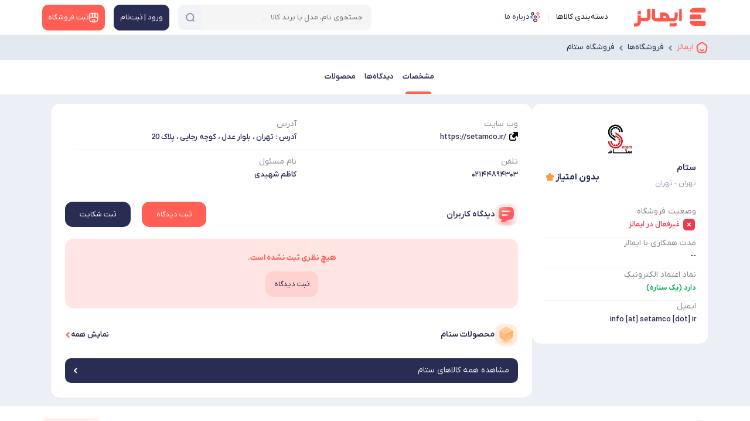

--- FILE ---
content_type: text/html; charset=utf-8
request_url: https://emalls.ir/Shop/21094/
body_size: 31293
content:

<!DOCTYPE html>
<html lang="fa" dir="rtl" xmlns="http://www.w3.org/1999/xhtml">

<head>
    <!-- Google Tag Manager -->
    <script>(function (w, d, s, l, i) {
            w[l] = w[l] || []; w[l].push({
                'gtm.start':
                    new Date().getTime(), event: 'gtm.js'
            }); var f = d.getElementsByTagName(s)[0],
                j = d.createElement(s), dl = l != 'dataLayer' ? '&l=' + l : ''; j.async = true; j.src =
                    'https://www.googletagmanager.com/gtm.js?id=' + i + dl; f.parentNode.insertBefore(j, f);
        })(window, document, 'script', 'dataLayer', 'GTM-W5QZWK');</script>
    <!-- End Google Tag Manager -->
    <title>
	مشخصات و تجربیات خرید از فروشگاه ستام | ایمالز
</title><link rel="preload" as="font" href="/content/font/YekanXProVar/webfont/IRANYekanXVF.woff" type="font/woff" crossorigin="anonymous" /><meta name="robots" content="max-image-preview:large" />

    <style>
        @font-face {
    font-family: 'IRANYekanXVF';
    src:
        url('/content/font/YekanXProVar/webfont/IRANYekanXVF.woff') format('woff'),
        url('/content/font/YekanXProVar/webfont/IRANYekanXVF.woff') format('woff-variations');
    font-weight: 100 1000;
    font-display: swap;
}
    </style>
    <link rel="manifest" href="/manifest.json" /><meta name="msapplication-TileColor" content="#ffffff" /><meta name="msapplication-TileImage" content="/src/Emalls144.png" />
    <!-- place this in a head section -->
    <link rel="apple-touch-icon" href="apple-touch-icon.png" /><link rel="apple-touch-icon" sizes="60x60" href="/src/Emalls60.png" /><link rel="apple-touch-icon" sizes="76x76" href="/src/Emalls76.png" /><link rel="apple-touch-icon" sizes="120x120" href="/src/Emalls120.png" /><link rel="apple-touch-icon" sizes="152x152" href="/src/Emalls152.png" /><link rel="apple-touch-icon" sizes="180x180" href="/src/Emalls180.png" /><link rel="apple-touch-startup-image" media="(device-width: 375px) and (device-height: 812px) and (-webkit-device-pixel-ratio: 3)" href="/src/apple-launch-1125x2436.png" /><link rel="apple-touch-startup-image" media="(device-width: 375px) and (device-height: 667px) and (-webkit-device-pixel-ratio: 2)" href="/src/apple-launch-750x1334.png" /><link rel="apple-touch-startup-image" media="(device-width: 414px) and (device-height: 736px) and (-webkit-device-pixel-ratio: 3)" href="/src/apple-launch-1242x2208.png" /><link rel="apple-touch-startup-image" media="(device-width: 320px) and (device-height: 568px) and (-webkit-device-pixel-ratio: 2)" href="/src/apple-launch-640x1136.png" /><link rel="apple-touch-startup-image" media="(device-width: 768px) and (device-height: 1024px) and (-webkit-device-pixel-ratio: 2)" href="/src/apple-launch-1536x2048.png" /><link rel="apple-touch-startup-image" media="(device-width: 834px) and (device-height: 1112px) and (-webkit-device-pixel-ratio: 2)" href="/src/apple-launch-1668x2224.png" /><link rel="apple-touch-startup-image" media="(device-width: 1024px) and (device-height: 1366px) and (-webkit-device-pixel-ratio: 2)" href="/src/apple-launch-2048x2732.png" /><meta name="theme-color" content="#ffffff" /><meta http-equiv="content-language" content="fa" /><meta charset="UTF-8" /><meta name="referrer" content="always" /><meta name="author" content="ایمالز" /><meta name="Copyright" content="ایمالز" /><meta name="description" content="تهران - تهران آدرس : تهران ، بلوار عدل ، کوچه رجایی ، پلاک 20
 تلفن: 02144894303" /><meta name="language" content="fa" /><meta name="document-type" content="Public" /><meta name="document-rating" content="General" /><meta http-equiv="Content-Type" content="text/html; charset=utf-8" /><meta name="resource-type" content="document" /><meta name="viewport" content="width=device-width, initial-scale=1.0" /><link rel="apple-touch-icon" href="/src/Emalls32.png" /><link rel="icon" type="image/x-icon" href="/src/favicon.ico" />

    
    <link rel='stylesheet' href='/bundle/css-2024-shop-detail-3?v=jAkq2lcSc_rJss1KcCZiroKx3Q8MAxwy99sT99dhAhY1'>

    <script defer src='/bundle/js-2024-common-with-swiper'></script>


    <script defer src='/bundle/js-2022-shop-detail-5?v=P1dx0IPPu4WWWZ1ePkGdXv957apSnDXtpW9lixHMm4A1'></script>

     
<meta name="og:url" content="https://emalls.ir/Shop/21094/" /><meta name="og:title" /><meta name="og:site_name" content="Emalls.ir" /><meta name="og:description" content="تهران - تهران آدرس : تهران ، بلوار عدل ، کوچه رجایی ، پلاک 20
 تلفن: 02144894303" /><meta name="og:image" content="https://emalls.ir/files/shoplogo/fxqp766anphysa1m1qah8awyx7azsldlcgr0k0p73es240csuj[medium].png" /><link rel="canonical" href="https://emalls.ir/Shop/21094/" /><script type="application/ld+json">{"@context": "https://schema.org/","author": {"@type": "Organization","name": "ایمالز"} ,"@type": "Review","itemReviewed": {"@type": "Organization","image": "https://emalls.ir/files/shoplogo/fxqp766anphysa1m1qah8awyx7azsldlcgr0k0p73es240csuj.png","name":"ستام","telephone": "02144894303","address" :{"@type": "PostalAddress","streetAddress": " آدرس : تهران ، بلوار عدل ، کوچه رجایی ، پلاک 20
,","addressLocality": "تهران","addressCountry": "IR"}}}</script><meta name="keywords" content="تهران - تهران فروشگاه اینترنتی، فروشگاه آنلاین، نماد اعتمادستام" /></head>
<body class="header-back">

    <!-- Google Tag Manager (noscript) -->
    <noscript>
        <iframe src="https://www.googletagmanager.com/ns.html?id=GTM-W5QZWK"
            height="0" width="0" style="display: none; visibility: hidden"></iframe>
    </noscript>
    <!-- End Google Tag Manager (noscript) -->
    <form method="post" action="/Shop/21094/" id="form1">
<div class="aspNetHidden">
<input type="hidden" name="__EVENTTARGET" id="__EVENTTARGET" value="" />
<input type="hidden" name="__EVENTARGUMENT" id="__EVENTARGUMENT" value="" />
<input type="hidden" name="__VIEWSTATE" id="__VIEWSTATE" value="/wEPDwUKLTM1OTkxODk1N2RkIMEVZ7PVbCrZEGDaqBqLAgGztFM=" />
</div>

<script type="text/javascript">
//<![CDATA[
var theForm = document.forms['form1'];
if (!theForm) {
    theForm = document.form1;
}
function __doPostBack(eventTarget, eventArgument) {
    if (!theForm.onsubmit || (theForm.onsubmit() != false)) {
        theForm.__EVENTTARGET.value = eventTarget;
        theForm.__EVENTARGUMENT.value = eventArgument;
        theForm.submit();
    }
}
//]]>
</script>


<div class="aspNetHidden">

	<input type="hidden" name="__VIEWSTATEGENERATOR" id="__VIEWSTATEGENERATOR" value="017C481F" />
	<input type="hidden" name="__EVENTVALIDATION" id="__EVENTVALIDATION" value="/wEdAAnv7FGHrqxCbGrSf2M2k8xkzbWIyw0xttoO5ifuqUzOYLrEu+29ZdZnYjNBHEvY25Jh0LlEfT495uq9v0hFdlx2o25CooFRwsnRHX62T/XsCZI7EgVbXAETjqxx43TCbrFvRdBnPSAevmRuJEIlFNDI5EXqEhSMgN7lW0E5HlYqpjBn8afFh1JKddXosaMy95vCSXv/Smx6dyw+fssXS8Jd93EKxg==" />
</div>
        <input type="hidden" name="ctl00$HEUIDIAP" id="HEUIDIAP" value="0" />
        <input type="hidden" name="ctl00$MobileMode" id="MobileMode" value="False" />
        <span class="soheil-top-message"></span>
        <input type="hidden" name="ctl00$hfildisuser" id="hfildisuser" value="0" />
        <div class="dark-screen"></div>
        <div class="dark-screen-not-closable"></div>
        <div class="dark-screen-closable">
            <svg xmlns="http://www.w3.org/2000/svg" width="16" height="16" fill="currentColor" class="bi bi-x-lg red p10" viewBox="0 0 16 16">
                <path d="M1.293 1.293a1 1 0 0 1 1.414 0L8 6.586l5.293-5.293a1 1 0 1 1 1.414 1.414L9.414 8l5.293 5.293a1 1 0 0 1-1.414 1.414L8 9.414l-5.293 5.293a1 1 0 0 1-1.414-1.414L6.586 8 1.293 2.707a1 1 0 0 1 0-1.414z" />
            </svg>
        </div>
        <div class="transparent-screen"></div>
        <span class="soheil-top-message"></span>

        <div id="TopHeader" class="top-header my-sticky">
            <div class="container">
                
                <nav class="navbar navbar-expand-lg navbar-light">
                    <div class="container-fluid align-items-start p-0 flex-nowrap">
                        
                        <button class="navbar-toggler d-none main-menu-toggler" aria-label="منوی سایت" name="menu-desk-toggler" type="button" data-bs-toggle="collapse" data-bs-target="#navbarDesktop" aria-controls="navbarDesktop" aria-expanded="false" aria-label="Toggle navigation"><span class="navbar-toggler-icon"></span></button>
                        <div class="collapse navbar-collapse" id="navbarDesktop">
                            <ul class="navbar-nav me-auto mb-2 mb-lg-0">

                                <li class="nav-item navbar-brand">
                                    <a itemprop="url" href="https://emalls.ir">
                                        <img src="/src/Emalls-Logo-2025.svg" alt="ایمالز" width="130" height="33" title="ایمالز"/>
                                        
                                    </a>
                                </li>

                                <li class="nav-item"><span id="BtnDeskTopMainMenu" class="nav-link active menu-cat-a">
                                    <span class="head-icon icon-category"></span>
                                    دسته‌بندی کالاها</span>
                                </li>

                                
                                <li class="nav-item d-none d-xxl-block">
                                    <a href="/News" target="_blank" class="nav-link">
                                        <svg width="21" height="20" viewBox="0 0 21 20" fill="none" xmlns="http://www.w3.org/2000/svg">
                                            <path d="M18.55 8.70005L17.7333 12.1834C17.0333 15.1917 15.65 16.4084 13.05 16.1584C12.6333 16.125 12.1833 16.05 11.7 15.9334L10.3 15.6C6.82499 14.775 5.74999 13.0584 6.56665 9.57505L7.38332 6.08338C7.54999 5.37505 7.74999 4.75838 7.99999 4.25005C8.97499 2.23338 10.6333 1.69171 13.4167 2.35005L14.8083 2.67505C18.3 3.49171 19.3667 5.21671 18.55 8.70005Z" stroke="#2A2D53" stroke-width="1.5" stroke-linecap="round" stroke-linejoin="round" />
                                            <path d="M13.05 16.1583C12.5333 16.5083 11.8833 16.8 11.0917 17.0583L9.77501 17.4917C6.46668 18.5583 4.72501 17.6667 3.65001 14.3583L2.58334 11.0667C1.51668 7.75833 2.40001 6.00833 5.70834 4.94167L7.02501 4.50833C7.36668 4.4 7.69168 4.30833 8.00001 4.25C7.75001 4.75833 7.55001 5.375 7.38334 6.08333L6.56668 9.575C5.75001 13.0583 6.82501 14.775 10.3 15.6L11.7 15.9333C12.1833 16.05 12.6333 16.125 13.05 16.1583Z" stroke="#2A2D53" stroke-width="1.5" stroke-linecap="round" stroke-linejoin="round" />
                                            <path d="M11.0333 7.10828L15.075 8.13328" stroke="#FF5F55" stroke-width="1.5" stroke-linecap="round" stroke-linejoin="round" />
                                            <path d="M10.2167 10.3334L12.6333 10.95" stroke="#FF5F55" stroke-width="1.5" stroke-linecap="round" stroke-linejoin="round" />
                                        </svg>
                                        مقالات
                                    </a>
                                </li>
                                <li class="nav-item d-none d-xxl-block">
                                    <a id="hlinkshop1" class="nav-link" href="/Shops/" target="_blank">
<svg width="18" height="18" viewBox="0 0 18 18" fill="none" xmlns="http://www.w3.org/2000/svg">
<path d="M9 12.75C7.7475 12.75 7.125 13.3725 7.125 14.625V16.5H10.875V14.625C10.875 13.3725 10.2525 12.75 9 12.75Z" stroke="#FF5F55" stroke-width="1.5" stroke-linecap="round" stroke-linejoin="round"/>
<path d="M2.25781 8.41498V11.7825C2.25781 15.15 3.60781 16.5 6.97531 16.5H11.0178C14.3853 16.5 15.7353 15.15 15.7353 11.7825V8.41498" stroke="#2A2D53" stroke-width="1.5" stroke-linecap="round" stroke-linejoin="round"/>
<path d="M9.00036 9C10.3729 9 11.3854 7.8825 11.2504 6.51L10.7554 1.5H7.25286L6.75036 6.51C6.61536 7.8825 7.62786 9 9.00036 9Z" stroke="#2A2D53" stroke-width="1.5" stroke-linecap="round" stroke-linejoin="round"/>
<path d="M13.7321 9C15.2471 9 16.3571 7.77 16.2071 6.2625L15.9971 4.2C15.7271 2.25 14.9771 1.5 13.0121 1.5H10.7246L11.2496 6.7575C11.3771 7.995 12.4946 9 13.7321 9Z" stroke="#2A2D53" stroke-width="1.5" stroke-linecap="round" stroke-linejoin="round"/>
<path d="M4.22979 9C5.46729 9 6.58479 7.995 6.70479 6.7575L6.86979 5.1L7.22979 1.5H4.94229C2.97729 1.5 2.22729 2.25 1.95729 4.2L1.75479 6.2625C1.60479 7.77 2.71479 9 4.22979 9Z" stroke="#2A2D53" stroke-width="1.5" stroke-linecap="round" stroke-linejoin="round"/>
</svg><span>فروشگاه‌ها</span>
                                    </a>
                                </li>
                                
                                <li class="nav-item d-none d-xl-block">
                                    <a id="hlinkaboutemalls1" class="nav-link" href="/Text/1/" target="_blank">
                                        <svg width="19" height="18" viewBox="0 0 19 18" fill="none" xmlns="http://www.w3.org/2000/svg">
<path d="M14 5.37C13.955 5.3625 13.9025 5.3625 13.8575 5.37C12.8225 5.3325 11.9975 4.485 11.9975 3.435C11.9975 2.3625 12.86 1.5 13.9325 1.5C15.005 1.5 15.8675 2.37 15.8675 3.435C15.86 4.485 15.035 5.3325 14 5.37Z" stroke="#FF5F55" stroke-width="1.34375" stroke-linecap="round" stroke-linejoin="round"/>
<path d="M13.2275 10.83C14.255 11.0025 15.3875 10.8225 16.1825 10.29C17.24 9.585 17.24 8.43 16.1825 7.725C15.38 7.1925 14.2325 7.01249 13.205 7.19249" stroke="#FF5F55" stroke-width="1.34375" stroke-linecap="round" stroke-linejoin="round"/>
<path d="M4.9775 5.37C5.0225 5.3625 5.075 5.3625 5.12 5.37C6.155 5.3325 6.98 4.485 6.98 3.435C6.98 2.3625 6.1175 1.5 5.045 1.5C3.9725 1.5 3.11 2.37 3.11 3.435C3.1175 4.485 3.9425 5.3325 4.9775 5.37Z" stroke="#2A2D53" stroke-width="1.34375" stroke-linecap="round" stroke-linejoin="round"/>
<path d="M5.75 10.83C4.7225 11.0025 3.59 10.8225 2.795 10.29C1.7375 9.585 1.7375 8.43 2.795 7.725C3.5975 7.1925 4.745 7.01249 5.7725 7.19249" stroke="#2A2D53" stroke-width="1.34375" stroke-linecap="round" stroke-linejoin="round"/>
<path d="M9.5 10.9724C9.455 10.9649 9.4025 10.9649 9.3575 10.9724C8.3225 10.9349 7.4975 10.0874 7.4975 9.03742C7.4975 7.96492 8.36 7.10242 9.4325 7.10242C10.505 7.10242 11.3675 7.97242 11.3675 9.03742C11.36 10.0874 10.535 10.9424 9.5 10.9724Z" stroke="#2A2D53" stroke-width="1.34375" stroke-linecap="round" stroke-linejoin="round"/>
<path d="M7.31749 13.335C6.25999 14.04 6.25999 15.195 7.31749 15.9C8.51749 16.7025 10.4825 16.7025 11.6825 15.9C12.74 15.195 12.74 14.04 11.6825 13.335C10.49 12.54 8.51749 12.54 7.31749 13.335Z" stroke="#2A2D53" stroke-width="1.34375" stroke-linecap="round" stroke-linejoin="round"/>
</svg><span>درباره ما</span>

                                    </a>
                                </li>
                            </ul>
                            
                        </div>
                        <div id="SearchInTop_panelSearch" class="box-search search" onkeypress="javascript:return WebForm_FireDefaultButton(event, &#39;SearchInTop_btnSearch&#39;)">
	
    <div class="box-search-ui">

        


        <input name="ctl00$SearchInTop$txtSearch" id="SearchInTop_txtSearch" class="search-textbox" type="search" autocomplete="off" placeholder="جستجوی نام، مدل یا برند کالا …" />
        
        <span id="SearchInTop_SearchInEm" class="search-on-emalls"><span>جستجو در</span><img src="/src/Emalls-Logo-2025.svg" alt="ایمالز" /></span>
        <div class="search-abs">
            
            <span id="SearchInTop_IcoClear" class="search-clear"></span>
            
            <a id="SearchInTop_btnSearch" class="search-button" aria-label="جستجو" href="javascript:__doPostBack(&#39;ctl00$SearchInTop$btnSearch&#39;,&#39;&#39;)"> 
            <span class="search-svg-ico search-loading top-search-ico"></span>
            </a>
            
        </div>
    </div>
    <span id="close-search" class="close-icon"></span>
    <div class="clear"></div>
    <div id="SearchInTop_SearchResult" class="search-result"></div>

</div>

                        

                        <a itemprop="url" class="logo-mobile" href="https://emalls.ir"><img src="/src/Emalls-Logo-2025.svg" alt="ایمالز"  width="105" height="38"  title="ایمالز"/></a>

                        <div class="box-buttons">
                            <a href="/login" id="BtnLoginSignup" class="box-button account" aria-label="منوی کاربری">
                                <span id="svg1" class="ico icon-user"></span>
                                <span>ورود | ثبت‌نام</span>
                            </a>
                            
                            <a href="/ShopRequest/" id="BtnNewShop" class="box-button newshop">
                                <svg id="svg3" width="21" height="21" viewBox="0 0 21 21" fill="none" xmlns="http://www.w3.org/2000/svg">
                                    <path d="M2.63373 9.8175V13.7463C2.63373 17.675 4.20873 19.25 8.13748 19.25H12.8537C16.7825 19.25 18.3575 17.675 18.3575 13.7463V9.8175" stroke="white" stroke-width="1.5" stroke-linecap="round" stroke-linejoin="round" />
                                    <path d="M10.5 10.5C12.1012 10.5 13.2825 9.19625 13.125 7.595L12.5475 1.75H8.46124L7.87499 7.595C7.71749 9.19625 8.89874 10.5 10.5 10.5Z" fill="white" fill-opacity="0.17" stroke="white" stroke-width="1.5" stroke-linecap="round" stroke-linejoin="round" />
                                    <path d="M16.0213 10.5C17.7888 10.5 19.0838 9.065 18.9088 7.30625L18.6638 4.9C18.3488 2.625 17.4738 1.75 15.1813 1.75H12.5125L13.125 7.88375C13.2738 9.3275 14.5775 10.5 16.0213 10.5Z" fill="white" fill-opacity="0.17" stroke="white" stroke-width="1.5" stroke-linecap="round" stroke-linejoin="round" />
                                    <path d="M4.93502 10.5C6.37877 10.5 7.68252 9.3275 7.82252 7.88375L8.01502 5.95L8.43502 1.75H5.76627C3.47377 1.75 2.59877 2.625 2.28377 4.9L2.04752 7.30625C1.87252 9.065 3.16752 10.5 4.93502 10.5Z" fill="white" fill-opacity="0.17" stroke="white" stroke-width="1.5" stroke-linecap="round" stroke-linejoin="round" />
                                    <path d="M10.5 14.875C9.03875 14.875 8.3125 15.6013 8.3125 17.0625V19.25H12.6875V17.0625C12.6875 15.6013 11.9612 14.875 10.5 14.875Z" stroke="white" stroke-width="1.5" stroke-linecap="round" stroke-linejoin="round" />
                                </svg>
                                <span>ثبت فروشگاه</span> </a>
                        </div>
                        <meta itemprop="logo" content="/src/Emalls-Logo-2025.svg" />
                        <button id="BtnSearch2" type="button" class="mobile-user-menu open-search">
                            <svg xmlns="http://www.w3.org/2000/svg" width="24" height="24" fill="currentColor" class="bi bi-search" viewBox="0 0 16 16">
                                <path d="M11.742 10.344a6.5 6.5 0 1 0-1.397 1.398h-.001c.03.04.062.078.098.115l3.85 3.85a1 1 0 0 0 1.415-1.414l-3.85-3.85a1.007 1.007 0 0 0-.115-.1zM12 6.5a5.5 5.5 0 1 1-11 0 5.5 5.5 0 0 1 11 0z"></path></svg>
                        </button>
                    </div>
                </nav>
            </div>
        </div>

        <div class="main">
            
            <div id="breadcrumb_parent">
                <div class="container">
                    <nav aria-label="breadcrumb" id="divbreadcrumb">
                        <ol class="breadcrumb" vocab="http://schema.org/" typeof="BreadcrumbList">
                            <li class="breadcrumb-item" property="itemListElement" typeof="ListItem"><a property="item" typeof="WebPage" href="/" id="/">
                                <svg id="SvgBreadCrumbIcon" width="18" height="18" viewBox="0 0 15 15" fill="none" xmlns="http://www.w3.org/2000/svg">
                                    <g clip-path="url(#clip0_1650_5846)">
                                        <path d="M9.37501 10.625C8.87533 11.014 8.21889 11.25 7.50001 11.25C6.78108 11.25 6.12471 11.014 5.625 10.625" stroke="currentColor" stroke-width="1.6" stroke-linecap="round" />
                                        <path d="M1.46962 8.25844C1.24898 6.82262 1.13866 6.10477 1.41011 5.46836C1.68154 4.83195 2.28377 4.39652 3.48821 3.52566L4.38812 2.875C5.88643 1.79167 6.63557 1.25 7.50001 1.25C8.36439 1.25 9.11358 1.79167 10.6119 2.875L11.5118 3.52566C12.7163 4.39652 13.3185 4.83195 13.5899 5.46836C13.8613 6.10477 13.751 6.82262 13.5304 8.25844L13.3423 9.48275C13.0294 11.5181 12.8731 12.5358 12.1431 13.1429C11.4132 13.75 10.346 13.75 8.21176 13.75H6.78826C4.65396 13.75 3.58682 13.75 2.85687 13.1429C2.12693 12.5358 1.97054 11.5181 1.65777 9.48275L1.46962 8.25844Z" stroke="currentColor" stroke-width="1.6" stroke-linejoin="round" />
                                    </g><defs><clipPath id="clip0_1650_5846"><rect width="15" height="15" fill="white" /></clipPath>
                                    </defs>
                                </svg>
                                
                                <span id="SiteNameSpan" property="name">ایمالز</span></a><meta property="position" content="1" /></li>
                            
                                    <li class="breadcrumb-item" property="itemListElement" typeof="ListItem">
                                        
                                        <a id="rptBreadcrumb_/Shops/_0" class="breadcrumb-link" property="item" typeof="WebPage" href="/Shops/"><span property="name">فروشگاه‌ها</span></a><meta property="position" content="2">
                                
                                    <li class="breadcrumb-item" property="itemListElement" typeof="ListItem">
                                        
                                        <a id="rptBreadcrumb_/Shop/21094/_1" class="breadcrumb-link" property="item" typeof="WebPage" href="/Shop/21094/"><span property="name">فروشگاه ستام</span></a><meta property="position" content="3">
                                
                        </ol>
                    </nav>
                </div>
            </div>
            
    <input type="hidden" name="ctl00$ContentPlaceHolder1$hfdShopID" id="hfdShopID" value="21094" />

    <div class="total-page">
        <div id="detail-bar-scroll"></div>
        <div class="detail-bar" id="detail-bar">
            <div class="detail-parts">
                <div class="flex-box">
                    <a id="ContentPlaceHolder1_hlkSpec" class="fix-items scroll-to active" data-scto="DivPartInfo">مشخصات</a>
                    <a id="ContentPlaceHolder1_hlkComments" class="fix-items scroll-to" data-scto="DivPartComments">دیدگاه‌ها</a>
                    <a id="ContentPlaceHolder1_hlkShopProducts" class="fix-items scroll-to" data-scto="DivPartProducts">محصولات</a>
                </div>
            </div>
        </div>

        <div class="container top-detail">
            <div class="top-box shop-head">
                <img id="ContentPlaceHolder1_imgLogo2" class="shop-logo" decoding="async" src="https://emalls.ir/files/shoplogo/fxqp766anphysa1m1qah8awyx7azsldlcgr0k0p73es240csuj[medium].png" alt="لوگوی ستام" style="height:100px;width:150px;" />
                

                <div class="shop-box">

                    <div class="shop-name-box">
                        <div class="top-right">
                            <div class="top-shop-name">
                                <h1>
                                    ستام</h1>
                                
                            </div>
                            <span id="ContentPlaceHolder1_lblLocation" class="shop-location">تهران - تهران</span>
                        </div>
                        <div itemprop="rating" class="rate-show">
                            <span class="icon star-icon-gold"></span>
                            <span id="ContentPlaceHolder1_lblRateValue2" class="total-rate-text" itemprop="average">بدون امتیاز</span>
                        </div>
                    </div>

                    <div id="DivPartInfoSide">
                        <div class="">
                            <div class="">
                                <div class="shop-de-info in-side">

                                    <div id="ContentPlaceHolder1_DivWebsite2" class="simple-show d-block d-lg-none">
                                        <div class="tel-flex">
                                            <div>
                                                <label>وب سایت</label>
                                                <a id="ContentPlaceHolder1_HlkWebsite2" class="ex-link-icon link-website" rel="noreferrer noopener nofollow" href="https://setamco.ir/">https://setamco.ir/</a>
                                            </div>
                                        </div>
                                    </div>
                                    <div class="simple-show d-block d-lg-none">
                                        <label>آدرس</label>
                                        <span id="ContentPlaceHolder1_lblAddress2" class="simple-txt shop-address"> آدرس : تهران ، بلوار عدل ، کوچه رجایی ، پلاک 20
</span>
                                    </div>
                                    <div id="ContentPlaceHolder1_DivTel2" class="simple-show d-block d-lg-none">
                                        <div class="tel-flex">
                                            <div>
                                                <label>تلفن</label>
                                                <span id="ContentPlaceHolder1_lblTelephone2" class="simple-txt shop-tell">۰۲۱۴۴۸۹۴۳۰۳</span>
                                            </div>
                                            <a id="ContentPlaceHolder1_HlkTelephone2" class="btn-call d-lg-none" href="tel:02144894303">تماس</a>
                                        </div>
                                    </div>
                                    <div class="simple-show d-block d-lg-none">
                                        <label>نام مسئول</label>
                                        <span id="ContentPlaceHolder1_lblMasool2" class="simple-txt">کاظم شهیدی</span>
                                    </div>








                                    

                                    



                                    <div class="simple-show">
                                        <label class="info-title">وضعیت فروشگاه</label>
                                        <span id="ContentPlaceHolder1_lblshopstatus" class="simple-txt TheRed"><svg width='24' height='24' viewBox='0 0 24 24' fill='none' xmlns='http://www.w3.org/2000/svg'><path fill-rule='evenodd' clip-rule='evenodd' d='M7.67 1.99933H16.34C19.73 1.99933 22 4.37933 22 7.91933V16.0903C22 19.6203 19.73 21.9993 16.34 21.9993H7.67C4.28 21.9993 2 19.6203 2 16.0903V7.91933C2 4.37933 4.28 1.99933 7.67 1.99933ZM15.01 14.9993C15.35 14.6603 15.35 14.1103 15.01 13.7703L13.23 11.9903L15.01 10.2093C15.35 9.87033 15.35 9.31033 15.01 8.97033C14.67 8.62933 14.12 8.62933 13.77 8.97033L12 10.7493L10.22 8.97033C9.87 8.62933 9.32 8.62933 8.98 8.97033C8.64 9.31033 8.64 9.87033 8.98 10.2093L10.76 11.9903L8.98 13.7603C8.64 14.1103 8.64 14.6603 8.98 14.9993C9.15 15.1693 9.38 15.2603 9.6 15.2603C9.83 15.2603 10.05 15.1693 10.22 14.9993L12 13.2303L13.78 14.9993C13.95 15.1803 14.17 15.2603 14.39 15.2603C14.62 15.2603 14.84 15.1693 15.01 14.9993Z' fill='#EF394E'/></svg>غیرفعال در ایمالز</span>
                                    </div>

                                    <div class="simple-show">
                                        <label>مدت همکاری با ایمالز</label>
                                        <span id="ContentPlaceHolder1_lblHamkariBaEmalls" class="simple-txt">--</span>
                                    </div>

                                    

                                    








                                    <div id="ContentPlaceHolder1_DivNamad" class="simple-show">
                                        <label>نماد اعتماد الکترونیک</label>
                                        <span id="ContentPlaceHolder1_lblNamad" class="simple-txt TheGreen">دارد (یک ستاره)</span>
                                    </div>


                                    

                                    <div class="simple-show">
                                        <label>ایمیل</label>
                                        <span id="ContentPlaceHolder1_lblEmail" class="simple-txt">info [at] setamco [dot] ir</span>
                                    </div>



                                    

                                    
                                </div>


                                
                            </div>
                            
                        </div>
                    </div>


                </div>
            </div>


            <div class="shop-detail">


                <div id="DivPartInfo" class="d-none d-lg-block">
                    <div class="shop-de-info mode-50">
                        <div id="ContentPlaceHolder1_DivWebsite1" class="simple-show">
                            <div class="tel-flex">
                                <div>
                                    <label>وب سایت</label>
                                    <a id="ContentPlaceHolder1_HlkWebsite1" class="ex-link-icon link-website" rel="noreferrer noopener nofollow" href="https://setamco.ir/">https://setamco.ir/</a>
                                </div>
                            </div>
                        </div>
                        <div class="simple-show">
                            <label>آدرس</label>
                            <span id="ContentPlaceHolder1_lblAddress1" class="simple-txt shop-address"> آدرس : تهران ، بلوار عدل ، کوچه رجایی ، پلاک 20
</span>
                        </div>
                        <div id="ContentPlaceHolder1_DivTel1" class="simple-show">
                            <div class="tel-flex">
                                <div>
                                    <label>تلفن</label>
                                    <span id="ContentPlaceHolder1_lblTelephone1" class="simple-txt shop-tell">۰۲۱۴۴۸۹۴۳۰۳</span>
                                </div>
                                <a id="ContentPlaceHolder1_HlkTelephone1" class="btn-call d-lg-none" href="tel:02144894303">تماس</a>
                            </div>
                        </div>
                        <div class="simple-show">
                            <label>نام مسئول</label>
                            <span id="ContentPlaceHolder1_lblMasool1" class="simple-txt">کاظم شهیدی</span>
                        </div>
                    </div>
                </div>








                <div class="separator-line in-container"></div>

                <div class="section-title" id="DivPartComments">
                    <div class="section-name-icon">
                    <svg width="50" height="49" viewBox="0 0 50 49" fill="none" xmlns="http://www.w3.org/2000/svg">
                        <g clip-path="url(#clip0_390_1089)">
                            <g clip-path="url(#clip1_390_1089)">
                                <path d="M47.8552 12.4071C46.572 7.6793 41.655 2.76329 36.9273 1.4791C34.0283 0.756751 30.1452 0.0124214 24.8737 0C19.6023 0.0133769 15.7191 0.756751 12.8202 1.48006C8.09334 2.76329 3.17637 7.6793 1.89219 12.4071C1.16984 15.3061 0.425507 19.1892 0.413086 24.4606C0.426463 29.7321 1.16984 33.6152 1.89315 36.5142C3.17733 41.242 8.09334 46.158 12.8211 47.4422C15.7201 48.1655 19.6032 48.9088 24.8747 48.9222C30.1452 48.9088 34.0293 48.1655 36.9282 47.4422C41.656 46.158 46.572 41.242 47.8562 36.5142C48.5795 33.6162 49.3229 29.7321 49.3363 24.4606C49.3229 19.1892 48.5795 15.3061 47.8562 12.4071H47.8552Z" fill="#FFEAE9"></path>
                                <path d="M42.902 34.9911C41.8949 33.3113 38.0376 31.5637 34.3293 31.108C32.0552 30.8509 29.0091 30.5863 24.8737 30.5824C20.7384 30.5872 17.6913 30.8509 15.4182 31.108C11.7099 31.5647 7.85259 33.3113 6.8455 34.9911C6.27793 36.0211 5.69508 37.4008 5.68457 39.2746C5.69508 41.1473 6.27793 42.528 6.8455 43.558C7.85259 45.2378 11.7099 46.9854 15.4182 47.4412C17.6923 47.6982 20.7393 47.9629 24.8737 47.9667C29.0091 47.9619 32.0552 47.6972 34.3293 47.4412C38.0385 46.9854 41.8949 45.2378 42.902 43.558C43.4686 42.528 44.0524 41.1483 44.0629 39.2746C44.0524 37.4018 43.4686 36.0211 42.902 34.9911Z" fill="url(#paint0_radial_390_1089)"></path>
                                <path d="M40.7392 15.1624L40.7344 15.1118C40.5615 13.4483 39.8172 11.8813 38.6371 10.6993C37.4581 9.51739 35.8939 8.77115 34.2352 8.5982C31.7958 8.34404 28.6465 8.2141 24.8733 8.2141C21.1 8.2141 17.9507 8.34309 15.5113 8.5982C13.8516 8.77115 12.2884 9.51739 11.1094 10.6993C9.93029 11.8813 9.185 13.4483 9.01206 15.1118L9.00633 15.1634C8.79516 17.1929 8.62891 17.62 8.62891 21.8996C8.62891 26.1793 8.79516 26.4764 9.00633 28.5059L9.01206 28.5575C9.185 30.221 9.92933 31.788 11.1094 32.97C12.1719 34.0353 13.5478 34.7453 15.0231 35.0023H15.0068C15.5725 35.0988 15.9528 35.6377 15.8563 36.2043C15.8247 36.3897 15.7435 36.5626 15.6222 36.705C15.1568 37.2487 14.6552 37.7608 14.1192 38.2357C13.5344 38.7498 13.4771 39.6412 13.9902 40.2269C14.2587 40.5327 14.6447 40.7066 15.0479 40.7066C15.0794 40.7066 15.111 40.7056 15.1435 40.7037C19.1174 40.5394 22.9785 39.3307 26.3399 37.2009C27.8057 36.2024 29.4749 35.5565 31.2149 35.3042C32.3175 35.244 33.3256 35.1667 34.2352 35.0721C35.8949 34.8991 37.4581 34.1529 38.6371 32.97C39.8162 31.788 40.5615 30.221 40.7344 28.5575L40.7392 28.5069C40.9504 26.4774 41.1166 26.1802 41.1166 21.8996C41.1166 17.619 40.9504 17.1919 40.7392 15.1624Z" fill="url(#paint1_linear_390_1089)"></path>
                                <path d="M27.302 27.2945H17.4585C16.526 27.2945 15.7702 26.5368 15.7702 25.6023C15.7702 24.6678 16.526 23.9101 17.4585 23.9101H27.302C28.2346 23.9101 28.9904 24.6678 28.9904 25.6023C28.9904 26.5368 28.2346 27.2945 27.302 27.2945ZM32.9117 19.3304H17.4432C16.5107 19.3304 15.7549 18.5727 15.7549 17.6382C15.7549 16.7038 16.5107 15.9461 17.4432 15.9461H32.9117C33.8443 15.9461 34.6001 16.7038 34.6001 17.6382C34.6001 18.5727 33.8443 19.3304 32.9117 19.3304Z" fill="url(#paint2_linear_390_1089)"></path>
                            </g>
                        </g>
                        <defs>
                            <radialGradient id="paint0_radial_390_1089" cx="0" cy="0" r="1" gradientUnits="userSpaceOnUse" gradientTransform="translate(24.8737 41.0978) scale(19.1892 8.63513)">
                                <stop stop-color="#FF5F55" stop-opacity="0.46"></stop>
                                <stop offset="1" stop-color="#FF5574" stop-opacity="0"></stop>
                            </radialGradient>
                            <linearGradient id="paint1_linear_390_1089" x1="35.2079" y1="34.3593" x2="10.3087" y2="9.46005" gradientUnits="userSpaceOnUse">
                                <stop stop-color="#FF5574"></stop>
                                <stop offset="0.52" stop-color="#FF5F55"></stop>
                                <stop offset="1" stop-color="#F5968C"></stop>
                            </linearGradient>
                            <linearGradient id="paint2_linear_390_1089" x1="32.7952" y1="26.4176" x2="18.1283" y2="14.5635" gradientUnits="userSpaceOnUse">
                                <stop stop-color="#FF5F55"></stop>
                                <stop offset="0.57" stop-color="white"></stop>
                                <stop offset="1" stop-color="white"></stop>
                            </linearGradient>
                            <clipPath id="clip0_390_1089">
                                <rect width="48.9213" height="48.9213" fill="white" transform="translate(0.413086)"></rect>
                            </clipPath>
                            <clipPath id="clip1_390_1089">
                                <rect width="48.9213" height="48.9213" fill="white" transform="translate(0.413086)"></rect>
                            </clipPath>
                        </defs>
                    </svg>
                    <span id="ContentPlaceHolder1_lblCaptionComments">دیدگاه کاربران</span>
                        </div>
                    <div class="btn-list">
                        <button class="btn-new-comment" type="button" data-bs-toggle="modal" data-bs-target="#newcm-modal" title="دیدگاه کاربران">
                            ثبت دیدگاه
                        </button>
                        <a id="ContentPlaceHolder1_HlkShekayat" class="btn-shekayat" href="/shop-call/21094">ثبت شکایت</a>
                    </div>

                </div>
                <div id="DivComments" class="boxsegment p20">
	
                    <div id="divcommentlist">

                        


                        
                    </div>



                    <div id="ContentPlaceHolder1_DivNoComment" class="div-no-item-cm">
                        <strong>هیچ نظری ثبت نشده است.</strong>
                        <div>
                            <button class="btn-new-comment open-comments" type="button" data-bs-toggle="modal" data-bs-target="#newcm-modal" title="نظرات کاربران">
                                ثبت دیدگاه
                            </button>
                        </div>
                    </div>



                
</div>


                <div id="DivPartProducts">
                    <div class="section-title">
                        <svg width="50" height="49" viewBox="0 0 50 49" fill="none" xmlns="http://www.w3.org/2000/svg">
                            <g clip-path="url(#clip0_470_1132)">
                                <g clip-path="url(#clip1_470_1132)">
                                    <path d="M47.948 12.4071C46.6648 7.6793 41.7478 2.76329 37.02 1.4791C34.1211 0.756751 30.2379 0.0124214 24.9665 0C19.695 0.0133769 15.8119 0.756751 12.9129 1.48006C8.18612 2.76329 3.26915 7.6793 1.98496 12.4071C1.26261 15.3061 0.518281 19.1892 0.505859 24.4606C0.519236 29.7321 1.26261 33.6152 1.98592 36.5142C3.2701 41.242 8.18612 46.158 12.9139 47.4422C15.8129 48.1655 19.696 48.9088 24.9674 48.9222C30.2379 48.9088 34.122 48.1655 37.021 47.4422C41.7488 46.158 46.6648 41.242 47.949 36.5142C48.6723 33.6162 49.4157 29.7321 49.429 24.4606C49.4157 19.1892 48.6723 15.3061 47.949 12.4071H47.948Z" fill="#FFEEDE"></path>
                                    <g filter="url(#filter0_f_470_1132)">
                                        <ellipse cx="25" cy="38.5" rx="13" ry="2.5" fill="#FFAF65" fill-opacity="0.57"></ellipse>
                                    </g>
                                </g>
                                <path opacity="0.4" d="M38.5614 15.785L25.0014 23.63L11.4414 15.785C12.0414 14.675 12.9114 13.7 13.8864 13.16L21.8964 8.72C23.6064 7.76 26.3964 7.76 28.1064 8.72L36.1164 13.16C37.0914 13.7 37.9614 14.675 38.5614 15.785Z" fill="#FF9C40"></path>
                                <path opacity="0.6" d="M25.0009 23.63V38C23.8759 38 22.7509 37.76 21.8959 37.28L13.8859 32.84C12.0709 31.835 10.5859 29.315 10.5859 27.245V18.755C10.5859 17.795 10.9159 16.745 11.4409 15.785L25.0009 23.63Z" fill="#FF9C40"></path>
                                <path d="M39.417 18.755V27.245C39.417 29.315 37.932 31.835 36.117 32.84L28.107 37.28C27.252 37.76 26.127 38 25.002 38V23.63L38.562 15.785C39.087 16.745 39.417 17.795 39.417 18.755Z" fill="url(#paint0_linear_470_1132)"></path>
                                <path opacity="0.6" d="M28.6008 26.5615L36.789 21.8" stroke="url(#paint1_linear_470_1132)" stroke-width="1.2" stroke-linecap="round"></path>
                                <path opacity="0.6" d="M29.1557 29.5229L34 26.5616" stroke="url(#paint2_linear_470_1132)" stroke-width="1.2" stroke-linecap="round"></path>
                            </g>
                            <defs>
                                <filter id="filter0_f_470_1132" x="8" y="32" width="34" height="13" filterUnits="userSpaceOnUse" color-interpolation-filters="sRGB">
                                    <feFlood flood-opacity="0" result="BackgroundImageFix"></feFlood>
                                    <feBlend mode="normal" in="SourceGraphic" in2="BackgroundImageFix" result="shape"></feBlend>
                                    <feGaussianBlur stdDeviation="2" result="effect1_foregroundBlur_470_1132"></feGaussianBlur>
                                </filter>
                                <linearGradient id="paint0_linear_470_1132" x1="32.2095" y1="15.785" x2="32.2095" y2="38" gradientUnits="userSpaceOnUse">
                                    <stop stop-color="#FF9C40"></stop>
                                    <stop offset="1" stop-color="#FFCC9E"></stop>
                                </linearGradient>
                                <linearGradient id="paint1_linear_470_1132" x1="38.8004" y1="20.6" x2="20.8004" y2="29.6" gradientUnits="userSpaceOnUse">
                                    <stop stop-color="white"></stop>
                                    <stop offset="1" stop-color="white" stop-opacity="0"></stop>
                                </linearGradient>
                                <linearGradient id="paint2_linear_470_1132" x1="39.3555" y1="23.5616" x2="21.3555" y2="32.5616" gradientUnits="userSpaceOnUse">
                                    <stop stop-color="white"></stop>
                                    <stop offset="1" stop-color="white" stop-opacity="0"></stop>
                                </linearGradient>
                                <clipPath id="clip0_470_1132">
                                    <rect width="48.9213" height="48.9213" fill="white" transform="translate(0.505859)"></rect>
                                </clipPath>
                                <clipPath id="clip1_470_1132">
                                    <rect width="48.9213" height="48.9213" fill="white" transform="translate(0.505859)"></rect>
                                </clipPath>
                            </defs>
                        </svg>
                        <span>محصولات ستام</span>
                        <span id="ContentPlaceHolder1_HlkShowShopProducts2" class="view-all esrever" data-esrever="49012~pohs~تمیق-تسیل/">نمایش همه
                            <svg class="left-icon" width="9" height="13" viewBox="0 0 9 13" fill="none" xmlns="http://www.w3.org/2000/svg">
                                <path d="M6.52056 11.5069L1.51367 6.5L6.52056 1.49311" stroke="#ff5f55" stroke-width="3.00413" stroke-linecap="round" stroke-linejoin="round"></path>
                            </svg></span>
                    </div>



                    
                            
                        



                    <span id="ContentPlaceHolder1_HlkShowShopProducts1" class="btn-see-prds esrever" data-esrever="49012~pohs~تمیق-تسیل/">
                        <span id="ContentPlaceHolder1_LblShowShopProducts">مشاهده‌ همه کالاهای ستام</span>
                        <svg class="left-icon" width="9" height="13" viewBox="0 0 9 13" fill="none" xmlns="http://www.w3.org/2000/svg">
                            <path d="M6.52056 11.5069L1.51367 6.5L6.52056 1.49311" stroke="#fff" stroke-width="3.00413" stroke-linecap="round" stroke-linejoin="round"></path>
                        </svg>
                    </span>
                </div>
            </div>

            
        </div>

    </div>
    


    <div class="modal fade" id="newcm-modal" tabindex="-1" aria-labelledby="newcm-modalLabel" aria-hidden="true">
        <div class="modal-dialog modal-lg modal-dialog-centered">
            <div class="modal-content">
                <div class="modal-header">
                    <span class="modal-title" id="newcm-modalLabel">نظر شما چیه؟</span>
                    <button type="button" class="btn-close" data-bs-dismiss="modal" aria-label="Close"></button>
                </div>
                <div class="modal-body">
                    <p class="new-cm-text ">برای ثبت امتیاز، روی ستاره مورد نظر کلیک کنید.</p>
                    <div class="rate-system">
                        
                        <div class="rating-cm" id="write-rate">
                            <label>
                                <input type="radio" name="RateInFive" value="1" />

                                <svg class="icon" width="18" height="18" viewBox="0 0 18 18" fill="none" xmlns="http://www.w3.org/2000/svg">
                                    <path d="M10.6479 3.93019C9.88329 2.08992 7.31749 2.08992 6.55285 3.93019L6.15203 4.89484C5.99244 5.27894 5.64467 5.54012 5.24718 5.58513L4.12867 5.71177C2.23788 5.92586 1.48339 8.27965 2.8429 9.59402L3.79258 10.5122C4.07314 10.7834 4.1993 11.1858 4.12193 11.5771L3.89264 12.7368C3.51194 14.6624 5.58681 16.1654 7.2587 15.092L8.0088 14.6105C8.37081 14.3781 8.82997 14.3781 9.19198 14.6105L9.94208 15.092C11.614 16.1654 13.6888 14.6624 13.3081 12.7368L13.0789 11.5771C13.0015 11.1858 13.1276 10.7834 13.4082 10.5122L14.3579 9.59402C15.7174 8.27965 14.9629 5.92586 13.0721 5.71177L11.9536 5.58513C11.5561 5.54012 11.2083 5.27894 11.0487 4.89484L10.6479 3.93019Z" fill="currentColor" />
                                </svg>

                            </label>
                            <label>
                                <input type="radio" name="RateInFive" value="2" />
                                <svg class="icon" width="18" height="18" viewBox="0 0 18 18" fill="none" xmlns="http://www.w3.org/2000/svg">
                                    <path d="M10.6479 3.93019C9.88329 2.08992 7.31749 2.08992 6.55285 3.93019L6.15203 4.89484C5.99244 5.27894 5.64467 5.54012 5.24718 5.58513L4.12867 5.71177C2.23788 5.92586 1.48339 8.27965 2.8429 9.59402L3.79258 10.5122C4.07314 10.7834 4.1993 11.1858 4.12193 11.5771L3.89264 12.7368C3.51194 14.6624 5.58681 16.1654 7.2587 15.092L8.0088 14.6105C8.37081 14.3781 8.82997 14.3781 9.19198 14.6105L9.94208 15.092C11.614 16.1654 13.6888 14.6624 13.3081 12.7368L13.0789 11.5771C13.0015 11.1858 13.1276 10.7834 13.4082 10.5122L14.3579 9.59402C15.7174 8.27965 14.9629 5.92586 13.0721 5.71177L11.9536 5.58513C11.5561 5.54012 11.2083 5.27894 11.0487 4.89484L10.6479 3.93019Z" fill="currentColor" />
                                </svg>
                                <svg class="icon" width="18" height="18" viewBox="0 0 18 18" fill="none" xmlns="http://www.w3.org/2000/svg">
                                    <path d="M10.6479 3.93019C9.88329 2.08992 7.31749 2.08992 6.55285 3.93019L6.15203 4.89484C5.99244 5.27894 5.64467 5.54012 5.24718 5.58513L4.12867 5.71177C2.23788 5.92586 1.48339 8.27965 2.8429 9.59402L3.79258 10.5122C4.07314 10.7834 4.1993 11.1858 4.12193 11.5771L3.89264 12.7368C3.51194 14.6624 5.58681 16.1654 7.2587 15.092L8.0088 14.6105C8.37081 14.3781 8.82997 14.3781 9.19198 14.6105L9.94208 15.092C11.614 16.1654 13.6888 14.6624 13.3081 12.7368L13.0789 11.5771C13.0015 11.1858 13.1276 10.7834 13.4082 10.5122L14.3579 9.59402C15.7174 8.27965 14.9629 5.92586 13.0721 5.71177L11.9536 5.58513C11.5561 5.54012 11.2083 5.27894 11.0487 4.89484L10.6479 3.93019Z" fill="currentColor" />
                                </svg>
                            </label>
                            <label>
                                <input type="radio" name="RateInFive" value="3" />
                                <svg class="icon" width="18" height="18" viewBox="0 0 18 18" fill="none" xmlns="http://www.w3.org/2000/svg">
                                    <path d="M10.6479 3.93019C9.88329 2.08992 7.31749 2.08992 6.55285 3.93019L6.15203 4.89484C5.99244 5.27894 5.64467 5.54012 5.24718 5.58513L4.12867 5.71177C2.23788 5.92586 1.48339 8.27965 2.8429 9.59402L3.79258 10.5122C4.07314 10.7834 4.1993 11.1858 4.12193 11.5771L3.89264 12.7368C3.51194 14.6624 5.58681 16.1654 7.2587 15.092L8.0088 14.6105C8.37081 14.3781 8.82997 14.3781 9.19198 14.6105L9.94208 15.092C11.614 16.1654 13.6888 14.6624 13.3081 12.7368L13.0789 11.5771C13.0015 11.1858 13.1276 10.7834 13.4082 10.5122L14.3579 9.59402C15.7174 8.27965 14.9629 5.92586 13.0721 5.71177L11.9536 5.58513C11.5561 5.54012 11.2083 5.27894 11.0487 4.89484L10.6479 3.93019Z" fill="currentColor" />
                                </svg>
                                <svg class="icon" width="18" height="18" viewBox="0 0 18 18" fill="none" xmlns="http://www.w3.org/2000/svg">
                                    <path d="M10.6479 3.93019C9.88329 2.08992 7.31749 2.08992 6.55285 3.93019L6.15203 4.89484C5.99244 5.27894 5.64467 5.54012 5.24718 5.58513L4.12867 5.71177C2.23788 5.92586 1.48339 8.27965 2.8429 9.59402L3.79258 10.5122C4.07314 10.7834 4.1993 11.1858 4.12193 11.5771L3.89264 12.7368C3.51194 14.6624 5.58681 16.1654 7.2587 15.092L8.0088 14.6105C8.37081 14.3781 8.82997 14.3781 9.19198 14.6105L9.94208 15.092C11.614 16.1654 13.6888 14.6624 13.3081 12.7368L13.0789 11.5771C13.0015 11.1858 13.1276 10.7834 13.4082 10.5122L14.3579 9.59402C15.7174 8.27965 14.9629 5.92586 13.0721 5.71177L11.9536 5.58513C11.5561 5.54012 11.2083 5.27894 11.0487 4.89484L10.6479 3.93019Z" fill="currentColor" />
                                </svg>
                                <svg class="icon" width="18" height="18" viewBox="0 0 18 18" fill="none" xmlns="http://www.w3.org/2000/svg">
                                    <path d="M10.6479 3.93019C9.88329 2.08992 7.31749 2.08992 6.55285 3.93019L6.15203 4.89484C5.99244 5.27894 5.64467 5.54012 5.24718 5.58513L4.12867 5.71177C2.23788 5.92586 1.48339 8.27965 2.8429 9.59402L3.79258 10.5122C4.07314 10.7834 4.1993 11.1858 4.12193 11.5771L3.89264 12.7368C3.51194 14.6624 5.58681 16.1654 7.2587 15.092L8.0088 14.6105C8.37081 14.3781 8.82997 14.3781 9.19198 14.6105L9.94208 15.092C11.614 16.1654 13.6888 14.6624 13.3081 12.7368L13.0789 11.5771C13.0015 11.1858 13.1276 10.7834 13.4082 10.5122L14.3579 9.59402C15.7174 8.27965 14.9629 5.92586 13.0721 5.71177L11.9536 5.58513C11.5561 5.54012 11.2083 5.27894 11.0487 4.89484L10.6479 3.93019Z" fill="currentColor" />
                                </svg>
                            </label>
                            <label>
                                <input type="radio" name="RateInFive" value="4" />
                                <svg class="icon" width="18" height="18" viewBox="0 0 18 18" fill="none" xmlns="http://www.w3.org/2000/svg">
                                    <path d="M10.6479 3.93019C9.88329 2.08992 7.31749 2.08992 6.55285 3.93019L6.15203 4.89484C5.99244 5.27894 5.64467 5.54012 5.24718 5.58513L4.12867 5.71177C2.23788 5.92586 1.48339 8.27965 2.8429 9.59402L3.79258 10.5122C4.07314 10.7834 4.1993 11.1858 4.12193 11.5771L3.89264 12.7368C3.51194 14.6624 5.58681 16.1654 7.2587 15.092L8.0088 14.6105C8.37081 14.3781 8.82997 14.3781 9.19198 14.6105L9.94208 15.092C11.614 16.1654 13.6888 14.6624 13.3081 12.7368L13.0789 11.5771C13.0015 11.1858 13.1276 10.7834 13.4082 10.5122L14.3579 9.59402C15.7174 8.27965 14.9629 5.92586 13.0721 5.71177L11.9536 5.58513C11.5561 5.54012 11.2083 5.27894 11.0487 4.89484L10.6479 3.93019Z" fill="currentColor" />
                                </svg>
                                <svg class="icon" width="18" height="18" viewBox="0 0 18 18" fill="none" xmlns="http://www.w3.org/2000/svg">
                                    <path d="M10.6479 3.93019C9.88329 2.08992 7.31749 2.08992 6.55285 3.93019L6.15203 4.89484C5.99244 5.27894 5.64467 5.54012 5.24718 5.58513L4.12867 5.71177C2.23788 5.92586 1.48339 8.27965 2.8429 9.59402L3.79258 10.5122C4.07314 10.7834 4.1993 11.1858 4.12193 11.5771L3.89264 12.7368C3.51194 14.6624 5.58681 16.1654 7.2587 15.092L8.0088 14.6105C8.37081 14.3781 8.82997 14.3781 9.19198 14.6105L9.94208 15.092C11.614 16.1654 13.6888 14.6624 13.3081 12.7368L13.0789 11.5771C13.0015 11.1858 13.1276 10.7834 13.4082 10.5122L14.3579 9.59402C15.7174 8.27965 14.9629 5.92586 13.0721 5.71177L11.9536 5.58513C11.5561 5.54012 11.2083 5.27894 11.0487 4.89484L10.6479 3.93019Z" fill="currentColor" />
                                </svg>
                                <svg class="icon" width="18" height="18" viewBox="0 0 18 18" fill="none" xmlns="http://www.w3.org/2000/svg">
                                    <path d="M10.6479 3.93019C9.88329 2.08992 7.31749 2.08992 6.55285 3.93019L6.15203 4.89484C5.99244 5.27894 5.64467 5.54012 5.24718 5.58513L4.12867 5.71177C2.23788 5.92586 1.48339 8.27965 2.8429 9.59402L3.79258 10.5122C4.07314 10.7834 4.1993 11.1858 4.12193 11.5771L3.89264 12.7368C3.51194 14.6624 5.58681 16.1654 7.2587 15.092L8.0088 14.6105C8.37081 14.3781 8.82997 14.3781 9.19198 14.6105L9.94208 15.092C11.614 16.1654 13.6888 14.6624 13.3081 12.7368L13.0789 11.5771C13.0015 11.1858 13.1276 10.7834 13.4082 10.5122L14.3579 9.59402C15.7174 8.27965 14.9629 5.92586 13.0721 5.71177L11.9536 5.58513C11.5561 5.54012 11.2083 5.27894 11.0487 4.89484L10.6479 3.93019Z" fill="currentColor" />
                                </svg>
                                <svg class="icon" width="18" height="18" viewBox="0 0 18 18" fill="none" xmlns="http://www.w3.org/2000/svg">
                                    <path d="M10.6479 3.93019C9.88329 2.08992 7.31749 2.08992 6.55285 3.93019L6.15203 4.89484C5.99244 5.27894 5.64467 5.54012 5.24718 5.58513L4.12867 5.71177C2.23788 5.92586 1.48339 8.27965 2.8429 9.59402L3.79258 10.5122C4.07314 10.7834 4.1993 11.1858 4.12193 11.5771L3.89264 12.7368C3.51194 14.6624 5.58681 16.1654 7.2587 15.092L8.0088 14.6105C8.37081 14.3781 8.82997 14.3781 9.19198 14.6105L9.94208 15.092C11.614 16.1654 13.6888 14.6624 13.3081 12.7368L13.0789 11.5771C13.0015 11.1858 13.1276 10.7834 13.4082 10.5122L14.3579 9.59402C15.7174 8.27965 14.9629 5.92586 13.0721 5.71177L11.9536 5.58513C11.5561 5.54012 11.2083 5.27894 11.0487 4.89484L10.6479 3.93019Z" fill="currentColor" />
                                </svg>
                            </label>
                            <label>
                                <input type="radio" name="RateInFive" value="5" />
                                <svg class="icon" width="18" height="18" viewBox="0 0 18 18" fill="none" xmlns="http://www.w3.org/2000/svg">
                                    <path d="M10.6479 3.93019C9.88329 2.08992 7.31749 2.08992 6.55285 3.93019L6.15203 4.89484C5.99244 5.27894 5.64467 5.54012 5.24718 5.58513L4.12867 5.71177C2.23788 5.92586 1.48339 8.27965 2.8429 9.59402L3.79258 10.5122C4.07314 10.7834 4.1993 11.1858 4.12193 11.5771L3.89264 12.7368C3.51194 14.6624 5.58681 16.1654 7.2587 15.092L8.0088 14.6105C8.37081 14.3781 8.82997 14.3781 9.19198 14.6105L9.94208 15.092C11.614 16.1654 13.6888 14.6624 13.3081 12.7368L13.0789 11.5771C13.0015 11.1858 13.1276 10.7834 13.4082 10.5122L14.3579 9.59402C15.7174 8.27965 14.9629 5.92586 13.0721 5.71177L11.9536 5.58513C11.5561 5.54012 11.2083 5.27894 11.0487 4.89484L10.6479 3.93019Z" fill="currentColor" />
                                </svg>
                                <svg class="icon" width="18" height="18" viewBox="0 0 18 18" fill="none" xmlns="http://www.w3.org/2000/svg">
                                    <path d="M10.6479 3.93019C9.88329 2.08992 7.31749 2.08992 6.55285 3.93019L6.15203 4.89484C5.99244 5.27894 5.64467 5.54012 5.24718 5.58513L4.12867 5.71177C2.23788 5.92586 1.48339 8.27965 2.8429 9.59402L3.79258 10.5122C4.07314 10.7834 4.1993 11.1858 4.12193 11.5771L3.89264 12.7368C3.51194 14.6624 5.58681 16.1654 7.2587 15.092L8.0088 14.6105C8.37081 14.3781 8.82997 14.3781 9.19198 14.6105L9.94208 15.092C11.614 16.1654 13.6888 14.6624 13.3081 12.7368L13.0789 11.5771C13.0015 11.1858 13.1276 10.7834 13.4082 10.5122L14.3579 9.59402C15.7174 8.27965 14.9629 5.92586 13.0721 5.71177L11.9536 5.58513C11.5561 5.54012 11.2083 5.27894 11.0487 4.89484L10.6479 3.93019Z" fill="currentColor" />
                                </svg>
                                <svg class="icon" width="18" height="18" viewBox="0 0 18 18" fill="none" xmlns="http://www.w3.org/2000/svg">
                                    <path d="M10.6479 3.93019C9.88329 2.08992 7.31749 2.08992 6.55285 3.93019L6.15203 4.89484C5.99244 5.27894 5.64467 5.54012 5.24718 5.58513L4.12867 5.71177C2.23788 5.92586 1.48339 8.27965 2.8429 9.59402L3.79258 10.5122C4.07314 10.7834 4.1993 11.1858 4.12193 11.5771L3.89264 12.7368C3.51194 14.6624 5.58681 16.1654 7.2587 15.092L8.0088 14.6105C8.37081 14.3781 8.82997 14.3781 9.19198 14.6105L9.94208 15.092C11.614 16.1654 13.6888 14.6624 13.3081 12.7368L13.0789 11.5771C13.0015 11.1858 13.1276 10.7834 13.4082 10.5122L14.3579 9.59402C15.7174 8.27965 14.9629 5.92586 13.0721 5.71177L11.9536 5.58513C11.5561 5.54012 11.2083 5.27894 11.0487 4.89484L10.6479 3.93019Z" fill="currentColor" />
                                </svg>
                                <svg class="icon" width="18" height="18" viewBox="0 0 18 18" fill="none" xmlns="http://www.w3.org/2000/svg">
                                    <path d="M10.6479 3.93019C9.88329 2.08992 7.31749 2.08992 6.55285 3.93019L6.15203 4.89484C5.99244 5.27894 5.64467 5.54012 5.24718 5.58513L4.12867 5.71177C2.23788 5.92586 1.48339 8.27965 2.8429 9.59402L3.79258 10.5122C4.07314 10.7834 4.1993 11.1858 4.12193 11.5771L3.89264 12.7368C3.51194 14.6624 5.58681 16.1654 7.2587 15.092L8.0088 14.6105C8.37081 14.3781 8.82997 14.3781 9.19198 14.6105L9.94208 15.092C11.614 16.1654 13.6888 14.6624 13.3081 12.7368L13.0789 11.5771C13.0015 11.1858 13.1276 10.7834 13.4082 10.5122L14.3579 9.59402C15.7174 8.27965 14.9629 5.92586 13.0721 5.71177L11.9536 5.58513C11.5561 5.54012 11.2083 5.27894 11.0487 4.89484L10.6479 3.93019Z" fill="currentColor" />
                                </svg>
                                <svg class="icon" width="18" height="18" viewBox="0 0 18 18" fill="none" xmlns="http://www.w3.org/2000/svg">
                                    <path d="M10.6479 3.93019C9.88329 2.08992 7.31749 2.08992 6.55285 3.93019L6.15203 4.89484C5.99244 5.27894 5.64467 5.54012 5.24718 5.58513L4.12867 5.71177C2.23788 5.92586 1.48339 8.27965 2.8429 9.59402L3.79258 10.5122C4.07314 10.7834 4.1993 11.1858 4.12193 11.5771L3.89264 12.7368C3.51194 14.6624 5.58681 16.1654 7.2587 15.092L8.0088 14.6105C8.37081 14.3781 8.82997 14.3781 9.19198 14.6105L9.94208 15.092C11.614 16.1654 13.6888 14.6624 13.3081 12.7368L13.0789 11.5771C13.0015 11.1858 13.1276 10.7834 13.4082 10.5122L14.3579 9.59402C15.7174 8.27965 14.9629 5.92586 13.0721 5.71177L11.9536 5.58513C11.5561 5.54012 11.2083 5.27894 11.0487 4.89484L10.6479 3.93019Z" fill="currentColor" />
                                </svg>
                            </label>
                        </div>

                        <div itemprop="rating" class="rate-num">
                            <span id="ContentPlaceHolder1_lblRateValue1" class="total-rate-text" itemprop="average">بدون امتیاز</span>
                        </div>
                        <div class="rate-count">
                            (<span id="ContentPlaceHolder1_lblRateCount1" class="total-rate-count gray" itemprop="votes"></span>
                            رای دهنده)
                        </div>
                    </div>

                    

                    <div id="ContentPlaceHolder1_DivNewComment" class="box-send-comment">
                        
                        <div class="replayfrom" id="replaybox" style="display: none">
                            <svg id="closereplay" xmlns='http://www.w3.org/2000/svg' width='16' height='16' fill='currentColor' class='bi bi-x-lg pointer' viewBox='0 0 16 16'>
                                <path d='M1.293 1.293a1 1 0 0 1 1.414 0L8 6.586l5.293-5.293a1 1 0 1 1 1.414 1.414L9.414 8l5.293 5.293a1 1 0 0 1-1.414 1.414L8 9.414l-5.293 5.293a1 1 0 0 1-1.414-1.414L6.586 8 1.293 2.707a1 1 0 0 1 0-1.414z' />
                            </svg>
                            <input type="hidden" name="ctl00$ContentPlaceHolder1$hfildreplayid" id="hfildreplayid" />
                            <span id="replaysendername" class="reply-to"></span><span id="replaytext" class="d-block m5 bold hidemore"></span>
                        </div>
                        <textarea name="ctl00$ContentPlaceHolder1$txtComment" rows="2" cols="20" id="txtComment" class="NewComment form-control" placeholder="نظر خود را بنویسید">
</textarea>
                        <div id="ContentPlaceHolder1_DivCommentError">
                            
                        </div>

                        <div class="mt-3 d-flex justify-content-end align-items-center">
                            <i class="spinner normal loading-comment mx-2" style="display: none;"></i>
                            <button type="button" id="submitcomment" class="btn-new-cm">
                                <svg width="25" height="25" viewBox="0 0 25 25" fill="none" xmlns="http://www.w3.org/2000/svg">
                                    <path d="M4.41536 9.55192C5.09177 6.60921 7.29642 4.32288 10.1061 3.65031L10.3292 3.59691C11.841 3.23503 13.4109 3.23503 14.9227 3.59691L15.3038 3.68814C18.0167 4.33754 20.1453 6.54508 20.7984 9.38638L20.8873 9.77291C21.2238 11.2368 21.2238 12.7637 20.8873 14.2276C20.2097 17.1754 17.6985 19.2523 14.8118 19.2523H13.7504C13.4018 19.2523 13.0864 19.477 12.9539 19.8157C12.4725 21.0463 11.1287 21.6504 9.95558 21.1488L9.83742 21.0983C7.12653 19.9393 5.10572 17.452 4.41874 14.4633C4.04888 12.8542 4.0455 11.161 4.41536 9.55192Z" fill="white" fill-opacity="0.15" />
                                    <path d="M9.33593 9.38343H15.3676M9.33593 12.8396H13.1743M13.7504 19.2523H14.8118C17.6985 19.2523 20.2097 17.1754 20.8873 14.2276C21.2238 12.7637 21.2238 11.2368 20.8873 9.77291L20.7984 9.38638C20.1453 6.54508 18.0167 4.33754 15.3038 3.68814L14.9227 3.59691C13.4109 3.23503 11.841 3.23503 10.3292 3.59691L10.1061 3.65031C7.29642 4.32288 5.09177 6.60921 4.41536 9.55192C4.0455 11.161 4.04888 12.8542 4.41874 14.4633C5.10572 17.452 7.12653 19.9393 9.83742 21.0983L9.95558 21.1488C11.1287 21.6504 12.4725 21.0463 12.9539 19.8157C13.0864 19.477 13.4018 19.2523 13.7504 19.2523Z" stroke="white" stroke-width="1.5" stroke-linecap="round" />
                                </svg>
                                ثبت دیدگاه شما</button>
                        </div>
                    </div>


                </div>
            </div>
        </div>
    </div>


            <div id="divmobile_menu_right" class="mobile-menu mobile-menu-right"><ul class='custom-menu no-display' style='display: block;'><li><div class='felesh-parent parentl1'><a data-id='31416' data-ln='1' class='mobile-menu-item mnul1' href='/%D9%84%DB%8C%D8%B3%D8%AA-%D9%82%DB%8C%D9%85%D8%AA_%DA%A9%D8%A7%D9%84%D8%A7%DB%8C-%D8%AF%DB%8C%D8%AC%DB%8C%D8%AA%D8%A7%D9%84~Category~31416'  ><span class='micon icon-31416'></span>کالای دیجیتال</a> <span class='felesh'></span></div><ul class='no-display level2'><li><div class='felesh-parent'><a data-id='39' data-ln='1'  class='mobile-menu-item mnul2 esrever' data-esrever='93~yrogetaC~AA%8D%58%9D%C8%BD%28%9D%-AA%8D%3B%8D%C8%BD%48%9D%/'  >گوشی موبایل</a><span class='felesh'></span></div><ul class='no-display level3'></ul></li><li><div class='felesh-parent'><a data-id='655' data-ln='1'  class='mobile-menu-item mnul2 esrever' data-esrever='556~yrogetaC~C8%BD%2B%8D%7A%8D%8A%8D%-48%9D%88%9D%3B%8D%68%9D%9A%AD%_AA%8D%58%9D%C8%BD%28%9D%-AA%8D%3B%8D%C8%BD%48%9D%/'  >کنسول بازی</a><span class='felesh'></span></div><ul class='no-display level3'></ul></li><li><div class='felesh-parent'><a data-id='41' data-ln='1'  class='mobile-menu-item mnul2 esrever' data-esrever='14~yrogetaC~AA%8D%48%9D%8A%8D%AA%8D%_AA%8D%58%9D%C8%BD%28%9D%-AA%8D%3B%8D%C8%BD%48%9D%/'  >تبلت</a><span class='felesh'></span></div><ul class='no-display level3'></ul></li><li><div class='felesh-parent'><a data-id='592' data-ln='1'  class='mobile-menu-item mnul2 esrever' data-esrever='295~yrogetaC~68%9D%88%9D%18%9D%FA%8D%78%9D%-AA%8D%3B%8D%FA%8D%78%9D%-C8%BD%1B%8D%18%9D%2B%8D%FA%8D%68%9D%78%9D%_AA%8D%58%9D%C8%BD%28%9D%-AA%8D%3B%8D%C8%BD%48%9D%/'  >هندزفری هدست هدفون</a><span class='felesh'></span></div><ul class='no-display level3'></ul></li><li><div class='felesh-parent'><a data-id='589' data-ln='1'  class='mobile-menu-item mnul2 esrever' data-esrever='985~yrogetaC~AA%8D%48%9D%8A%8D%AA%8D%-88%9D%-48%9D%C8%BD%7A%8D%8A%8D%88%9D%58%9D%-C8%BD%8A%8D%68%9D%7A%8D%CA%8D%-58%9D%2B%8D%7A%8D%88%9D%48%9D%_AA%8D%58%9D%C8%BD%28%9D%-AA%8D%3B%8D%C8%BD%48%9D%/'  >لوازم جانبی موبایل و تبلت</a><span class='felesh'></span></div><ul class='no-display level3'></ul></li><li><div class='felesh-parent'><a data-id='941' data-ln='1'  class='mobile-menu-item mnul2 esrever' data-esrever='149~yrogetaC~-FA%8D%68%9D%58%9D%4B%8D%88%9D%78%9D%-AA%8D%9B%8D%7A%8D%3B%8D%_AA%8D%58%9D%C8%BD%28%9D%-AA%8D%3B%8D%C8%BD%48%9D%/'  >ساعت و مچ بند هوشمند </a><span class='felesh'></span></div><ul class='no-display level3'></ul></li><li><div class='felesh-parent'><a data-id='193' data-ln='1'  class='mobile-menu-item mnul2 esrever' data-esrever='391~yrogetaC~68%9D%C8%BD%8A%8D%1B%8D%88%9D%FA%8D%_AA%8D%58%9D%C8%BD%28%9D%-AA%8D%3B%8D%C8%BD%48%9D%/'  >دوربین</a><span class='felesh'></span></div><ul class='no-display level3'></ul></li><li><div class='felesh-parent'><a data-id='702778' data-ln='1'  class='mobile-menu-item mnul2 esrever' data-esrever='877207~yrogetaC~AA%8D%48%9D%8A%8D%AA%8D%-88%9D%-48%9D%C8%BD%7A%8D%8A%8D%88%9D%58%9D%-AA%8D%7A%8D%9B%8D%7B%8D%28%9D%_AA%8D%58%9D%C8%BD%28%9D%-AA%8D%3B%8D%C8%BD%48%9D%/'  >قطعات موبایل و تبلت</a><span class='felesh'></span></div><ul class='no-display level3'></ul></li><li><div class='felesh-parent'><a data-id='1999' data-ln='1'  class='mobile-menu-item mnul2 esrever' data-esrever='9991~yrogetaC~C8%BD%2B%8D%7A%8D%8A%8D%_AA%8D%58%9D%C8%BD%28%9D%-AA%8D%3B%8D%C8%BD%48%9D%/'  >بازی کنسول و کامپیوتر</a><span class='felesh'></span></div><ul class='no-display level3'></ul></li><li><div class='felesh-parent'><a data-id='1168' data-ln='1'  class='mobile-menu-item mnul2 esrever' data-esrever='8611~yrogetaC~C8%BD%2B%8D%7A%8D%8A%8D%-48%9D%88%9D%3B%8D%68%9D%9A%AD%-C8%BD%8A%8D%68%9D%7A%8D%CA%8D%-58%9D%2B%8D%7A%8D%88%9D%48%9D%_AA%8D%58%9D%C8%BD%28%9D%-AA%8D%3B%8D%C8%BD%48%9D%/'  >لوازم جانبی کنسول بازی</a><span class='felesh'></span></div><ul class='no-display level3'></ul></li></ul></li><li><div class='felesh-parent parentl1'><a data-id='9845' data-ln='1' class='mobile-menu-item mnul1' href='/%D9%84%DB%8C%D8%B3%D8%AA-%D9%82%DB%8C%D9%85%D8%AA_%D9%84%D9%BE-%D8%AA%D8%A7%D9%BE-%D9%88-%DA%A9%D8%A7%D9%85%D9%BE%DB%8C%D9%88%D8%AA%D8%B1-~Category~9845'  ><span class='micon icon-9845'></span>لپ تاپ و کامپیوتر </a> <span class='felesh'></span></div><ul class='no-display level2'><li><div class='felesh-parent'><a data-id='40' data-ln='1'  class='mobile-menu-item mnul2 esrever' data-esrever='04~yrogetaC~EB%9D%7A%8D%AA%8D%-EB%9D%48%9D%_AA%8D%58%9D%C8%BD%28%9D%-AA%8D%3B%8D%C8%BD%48%9D%/'  >لپ تاپ</a><span class='felesh'></span></div><ul class='no-display level3'></ul></li><li><div class='felesh-parent'><a data-id='2079' data-ln='1'  class='mobile-menu-item mnul2 esrever' data-esrever='9702~yrogetaC~-C8%BD%1B%8D%7A%8D%FA%8D%7A%8D%-AA%8D%7A%8D%2B%8D%C8%BD%78%9D%CA%8D%AA%8D%_AA%8D%58%9D%C8%BD%28%9D%-AA%8D%3B%8D%C8%BD%48%9D%/'  >تجهیزات اداری </a><span class='felesh'></span></div><ul class='no-display level3'></ul></li><li><div class='felesh-parent'><a data-id='316' data-ln='1'  class='mobile-menu-item mnul2 esrever' data-esrever='613~yrogetaC~1B%8D%AA%8D%88%9D%C8%BD%EB%9D%58%9D%7A%8D%9A%AD%_AA%8D%58%9D%C8%BD%28%9D%-AA%8D%3B%8D%C8%BD%48%9D%/'  >کامپیوتر</a><span class='felesh'></span></div><ul class='no-display level3'></ul></li><li><div class='felesh-parent'><a data-id='703163' data-ln='1'  class='mobile-menu-item mnul2 esrever' data-esrever='361307~yrogetaC~EB%9D%7A%8D%AA%8D%-EB%9D%48%9D%-88%9D%-1B%8D%AA%8D%88%9D%C8%BD%EB%9D%58%9D%7A%8D%9A%AD%-AA%8D%7A%8D%9B%8D%7B%8D%28%9D%_AA%8D%58%9D%C8%BD%28%9D%-AA%8D%3B%8D%C8%BD%48%9D%/'  >قطعات کامپیوتر و لپ تاپ</a><span class='felesh'></span></div><ul class='no-display level3'></ul></li><li><div class='felesh-parent'><a data-id='31417' data-ln='1'  class='mobile-menu-item mnul2 esrever' data-esrever='71413~yrogetaC~-C8%BD%2B%8D%7A%8D%3B%8D%C8%08%2E%78%9D%1B%8D%C8%BD%EA%8D%0B%8D%-AA%8D%7A%8D%2B%8D%C8%BD%78%9D%CA%8D%AA%8D%_AA%8D%58%9D%C8%BD%28%9D%-AA%8D%3B%8D%C8%BD%48%9D%/'  >تجهیزات ذخیره‌سازی </a><span class='felesh'></span></div><ul class='no-display level3'></ul></li><li><div class='felesh-parent'><a data-id='209' data-ln='1'  class='mobile-menu-item mnul2 esrever' data-esrever='902~yrogetaC~78%9D%9A%AD%8A%8D%4B%8D%-AA%8D%7A%8D%2B%8D%C8%BD%78%9D%CA%8D%AA%8D%_AA%8D%58%9D%C8%BD%28%9D%-AA%8D%3B%8D%C8%BD%48%9D%/'  >تجهیزات شبکه</a><span class='felesh'></span></div><ul class='no-display level3'></ul></li><li><div class='felesh-parent'><a data-id='588' data-ln='1'  class='mobile-menu-item mnul2 esrever' data-esrever='885~yrogetaC~1B%8D%AA%8D%88%9D%C8%BD%EB%9D%58%9D%7A%8D%9A%AD%-88%9D%-EB%9D%7A%8D%AA%8D%-EB%9D%48%9D%-C8%BD%8A%8D%68%9D%7A%8D%CA%8D%-58%9D%2B%8D%7A%8D%88%9D%48%9D%_AA%8D%58%9D%C8%BD%28%9D%-AA%8D%3B%8D%C8%BD%48%9D%/'  >لوازم جانبی لپ تاپ و کامپیوتر</a><span class='felesh'></span></div><ul class='no-display level3'></ul></li><li><div class='felesh-parent'><a data-id='14858' data-ln='1'  class='mobile-menu-item mnul2 esrever' data-esrever='85841~yrogetaC~C8%BD%AA%8D%C8%BD%68%9D%58%9D%7A%8D%-C8%BD%7A%8D%78%9D%-58%9D%AA%8D%3B%8D%C8%BD%3B%8D%_AA%8D%58%9D%C8%BD%28%9D%-AA%8D%3B%8D%C8%BD%48%9D%/'  >سیستم های نظارتی و امنیتی</a><span class='felesh'></span></div><ul class='no-display level3'></ul></li><li><div class='felesh-parent'><a data-id='78710' data-ln='1'  class='mobile-menu-item mnul2 esrever' data-esrever='01787~yrogetaC~FA%AD%68%9D%C8%BD%68%9D%C8%BD%7A%8D%58%9D%-78%9D%7A%8D%FA%AD%AA%8D%3B%8D%FA%8D%_AA%8D%58%9D%C8%BD%28%9D%-AA%8D%3B%8D%C8%BD%48%9D%/'  >دستگاه ماینینگ</a><span class='felesh'></span></div><ul class='no-display level3'></ul></li><li><div class='felesh-parent'><a data-id='703202' data-ln='1'  class='mobile-menu-item mnul2 esrever' data-esrever='202307~yrogetaC~1B%8D%7A%8D%2B%8D%18%9D%7A%8D%-58%9D%1B%8D%68%9D%-88%9D%-1B%8D%AA%8D%88%9D%C8%BD%EB%9D%58%9D%7A%8D%9A%AD%-AA%8D%7A%8D%58%9D%FA%8D%EA%8D%_AA%8D%58%9D%C8%BD%28%9D%-AA%8D%3B%8D%C8%BD%48%9D%/'  >خدمات کامپیوتر و نرم افزار</a><span class='felesh'></span></div><ul class='no-display level3'></ul></li></ul></li><li><div class='felesh-parent parentl1'><a data-id='20350' data-ln='1' class='mobile-menu-item mnul1' href='/%D9%84%DB%8C%D8%B3%D8%AA-%D9%82%DB%8C%D9%85%D8%AA_%D8%B5%D9%88%D8%AA%DB%8C-%D9%88-%D8%AA%D8%B5%D9%88%DB%8C%D8%B1%DB%8C~Category~20350'  ><span class='micon icon-20350'></span>صوتی و تصویری</a> <span class='felesh'></span></div><ul class='no-display level2'><li><div class='felesh-parent'><a data-id='155' data-ln='1'  class='mobile-menu-item mnul2 esrever' data-esrever='551~yrogetaC~68%9D%88%9D%C8%BD%2B%8D%C8%BD%88%9D%48%9D%AA%8D%_AA%8D%58%9D%C8%BD%28%9D%-AA%8D%3B%8D%C8%BD%48%9D%/'  >تلویزیون</a><span class='felesh'></span></div><ul class='no-display level3'></ul></li><li><div class='felesh-parent'><a data-id='208' data-ln='1'  class='mobile-menu-item mnul2 esrever' data-esrever='802~yrogetaC~1B%8D%9A%AD%C8%BD%EB%9D%3B%8D%7A%8D%-88%9D%-FA%8D%68%9D%7A%8D%8A%8D%_AA%8D%58%9D%C8%BD%28%9D%-AA%8D%3B%8D%C8%BD%48%9D%/'  >باند و اسپیکر</a><span class='felesh'></span></div><ul class='no-display level3'></ul></li><li><div class='felesh-parent'><a data-id='30062' data-ln='1'  class='mobile-menu-item mnul2 esrever' data-esrever='26003~yrogetaC~C8%BD%9A%AD%7A%8D%AA%8D%-C8%BD%9A%AD%7A%8D%88%9D%_AA%8D%58%9D%C8%BD%28%9D%-AA%8D%3B%8D%C8%BD%48%9D%/'  >واکی تاکی</a><span class='felesh'></span></div><ul class='no-display level3'></ul></li><li><div class='felesh-parent'><a data-id='906' data-ln='1'  class='mobile-menu-item mnul2 esrever' data-esrever='609~yrogetaC~28%9D%1B%8D%8A%8D%-C8%BD%78%9D%7A%8D%1B%8D%-FA%8D%68%9D%68%AD%-88%9D%-8B%8D%18%9D%7A%8D%DA%8D%58%9D%_AA%8D%58%9D%C8%BD%28%9D%-AA%8D%3B%8D%C8%BD%48%9D%/'  >محافظ و چند راهی برق</a><span class='felesh'></span></div><ul class='no-display level3'></ul></li><li><div class='felesh-parent'><a data-id='2204' data-ln='1'  class='mobile-menu-item mnul2 esrever' data-esrever='4022~yrogetaC~C8%BD%1B%8D%C8%BD%88%9D%5B%8D%AA%8D%-88%9D%-C8%BD%AA%8D%88%9D%5B%8D%-C8%BD%8A%8D%68%9D%7A%8D%CA%8D%-58%9D%2B%8D%7A%8D%88%9D%48%9D%_AA%8D%58%9D%C8%BD%28%9D%-AA%8D%3B%8D%C8%BD%48%9D%/'  >لوازم جانبی صوتی و تصویری</a><span class='felesh'></span></div><ul class='no-display level3'></ul></li><li><div class='felesh-parent'><a data-id='181' data-ln='1'  class='mobile-menu-item mnul2 esrever' data-esrever='181~yrogetaC~48%9D%7A%8D%AA%8D%C8%BD%CA%8D%C8%BD%FA%8D%-78%9D%FA%8D%68%9D%1B%8D%C8%BD%FA%AD%_AA%8D%58%9D%C8%BD%28%9D%-AA%8D%3B%8D%C8%BD%48%9D%/'  >گیرنده دیجیتال</a><span class='felesh'></span></div><ul class='no-display level3'></ul></li><li><div class='felesh-parent'><a data-id='33692' data-ln='1'  class='mobile-menu-item mnul2 esrever' data-esrever='29633~yrogetaC~68%9D%88%9D%18%9D%7A%8D%58%9D%7A%8D%1B%8D%FA%AD%_AA%8D%58%9D%C8%BD%28%9D%-AA%8D%3B%8D%C8%BD%48%9D%/'  >گرامافون</a><span class='felesh'></span></div><ul class='no-display level3'></ul></li><li><div class='felesh-parent'><a data-id='29359' data-ln='1'  class='mobile-menu-item mnul2 esrever' data-esrever='95392~yrogetaC~C8%BD%2B%8D%7A%8D%CA%8D%58%9D%-AA%8D%C8%BD%9B%8D%28%9D%7A%8D%88%9D%-9A%AD%68%9D%C8%BD%9B%8D%_AA%8D%58%9D%C8%BD%28%9D%-AA%8D%3B%8D%C8%BD%48%9D%/'  >عینک واقعیت مجازی</a><span class='felesh'></span></div><ul class='no-display level3'></ul></li><li><div class='felesh-parent'><a data-id='35054' data-ln='1'  class='mobile-menu-item mnul2 esrever' data-esrever='45053~yrogetaC~C8%BD%18%9D%28%9D%3B%8D%-C8%BD%88%9D%FA%AD%FA%8D%68%9D%48%9D%8A%8D%-_AA%8D%58%9D%C8%BD%28%9D%-AA%8D%3B%8D%C8%BD%48%9D%/'  > بلندگوی سقفی</a><span class='felesh'></span></div><ul class='no-display level3'></ul></li><li><div class='felesh-parent'><a data-id='299' data-ln='1'  class='mobile-menu-item mnul2 esrever' data-esrever='992~yrogetaC~C8%BD%FA%AD%68%9D%7A%8D%EA%8D%-C8%BD%7A%8D%58%9D%68%9D%C8%BD%3B%8D%_AA%8D%58%9D%C8%BD%28%9D%-AA%8D%3B%8D%C8%BD%48%9D%/'  >سینمای خانگی</a><span class='felesh'></span></div><ul class='no-display level3'></ul></li></ul></li><li><div class='felesh-parent parentl1'><a data-id='1906' data-ln='1' class='mobile-menu-item mnul1' href='/%D9%84%DB%8C%D8%B3%D8%AA-%D9%82%DB%8C%D9%85%D8%AA_%D8%AA%D8%AC%D9%87%DB%8C%D8%B2%D8%A7%D8%AA-%D8%B3%D9%81%D8%B1~Category~1906'  ><span class='micon icon-1906'></span>تجهیزات سفر، کمپینگ و کوهنوردی</a> <span class='felesh'></span></div><ul class='no-display level2'><li><div class='felesh-parent'><a data-id='18469' data-ln='1'  class='mobile-menu-item mnul2 esrever' data-esrever='96481~yrogetaC~1B%8D%7A%8D%9A%AD%4B%8D%_AA%8D%58%9D%C8%BD%28%9D%-AA%8D%3B%8D%C8%BD%48%9D%/'  >لوازم شکار</a><span class='felesh'></span></div><ul class='no-display level3'></ul></li><li><div class='felesh-parent'><a data-id='703189' data-ln='1'  class='mobile-menu-item mnul2 esrever' data-esrever='981307~yrogetaC~FA%AD%68%9D%C8%BD%EB%9D%58%9D%9A%AD%-C8%BD%2B%8D%EB%9D%4B%8D%2A%8D%-58%9D%2B%8D%7A%8D%88%9D%48%9D%_AA%8D%58%9D%C8%BD%28%9D%-AA%8D%3B%8D%C8%BD%48%9D%/'  >لوازم آشپزی کمپینگ</a><span class='felesh'></span></div><ul class='no-display level3'></ul></li><li><div class='felesh-parent'><a data-id='18467' data-ln='1'  class='mobile-menu-item mnul2 esrever' data-esrever='76481~yrogetaC~C8%BD%FA%8D%1B%8D%88%9D%68%9D%-78%9D%1B%8D%EA%8D%5B%8D%-88%9D%-C8%BD%FA%8D%1B%8D%88%9D%68%9D%78%9D%88%9D%9A%AD%-AA%8D%7A%8D%2B%8D%C8%BD%78%9D%CA%8D%AA%8D%_AA%8D%58%9D%C8%BD%28%9D%-AA%8D%3B%8D%C8%BD%48%9D%/'  >ابزار سفر و کمپینگ</a><span class='felesh'></span></div><ul class='no-display level3'></ul></li><li><div class='felesh-parent'><a data-id='705649' data-ln='1'  class='mobile-menu-item mnul2 esrever' data-esrever='946507~yrogetaC~8A%8D%7A%8D%88%9D%EA%8D%-88%9D%-68%9D%7A%8D%9A%AD%3B%8D%7A%8D%-AA%8D%7A%8D%2B%8D%C8%BD%78%9D%CA%8D%AA%8D%_AA%8D%58%9D%C8%BD%28%9D%-AA%8D%3B%8D%C8%BD%48%9D%/'  >تجهیزات اسکان و خواب</a><span class='felesh'></span></div><ul class='no-display level3'></ul></li><li><div class='felesh-parent'><a data-id='18470' data-ln='1'  class='mobile-menu-item mnul2 esrever' data-esrever='07481~yrogetaC~C8%BD%1B%8D%C8%BD%FA%AD%-C8%BD%78%9D%7A%8D%58%9D%_AA%8D%58%9D%C8%BD%28%9D%-AA%8D%3B%8D%C8%BD%48%9D%/'  >ماهی گیری</a><span class='felesh'></span></div><ul class='no-display level3'></ul></li><li><div class='felesh-parent'><a data-id='26280' data-ln='1'  class='mobile-menu-item mnul2 esrever' data-esrever='08262~yrogetaC~C8%BD%FA%8D%1B%8D%88%9D%68%9D%78%9D%88%9D%9A%AD%-9A%AD%7A%8D%4B%8D%88%9D%EB%9D%_AA%8D%58%9D%C8%BD%28%9D%-AA%8D%3B%8D%C8%BD%48%9D%/'  >پوشاک کوهنوردی</a><span class='felesh'></span></div><ul class='no-display level3'></ul></li><li><div class='felesh-parent'><a data-id='703176' data-ln='1'  class='mobile-menu-item mnul2 esrever' data-esrever='671307~yrogetaC~FA%8D%5B%8D%1B%8D%-AA%8D%7A%8D%2B%8D%C8%BD%78%9D%CA%8D%AA%8D%_AA%8D%58%9D%C8%BD%28%9D%-AA%8D%3B%8D%C8%BD%48%9D%/'  >تجهیزات رصد</a><span class='felesh'></span></div><ul class='no-display level3'></ul></li><li><div class='felesh-parent'><a data-id='677049' data-ln='1'  class='mobile-menu-item mnul2 esrever' data-esrever='940776~yrogetaC~C8%BD%58%9D%7A%8D%8B%8D%68%9D%-AA%8D%7A%8D%2B%8D%C8%BD%78%9D%CA%8D%AA%8D%_AA%8D%58%9D%C8%BD%28%9D%-AA%8D%3B%8D%C8%BD%48%9D%/'  >تجهیزات نظامی</a><span class='felesh'></span></div><ul class='no-display level3'></ul></li></ul></li><li><div class='felesh-parent parentl1'><a data-id='184' data-ln='1' class='mobile-menu-item mnul1' href='/%D9%84%DB%8C%D8%B3%D8%AA-%D9%82%DB%8C%D9%85%D8%AA_%D9%84%D9%88%D8%A7%D8%B2%D9%85-%D8%AE%D8%A7%D9%86%DA%AF%DB%8C~Category~184'  ><span class='micon icon-184'></span>لوازم خانگی</a> <span class='felesh'></span></div><ul class='no-display level2'><li><div class='felesh-parent'><a data-id='2118' data-ln='1'  class='mobile-menu-item mnul2 esrever' data-esrever='8112~yrogetaC~C8%BD%28%9D%1B%8D%8A%8D%-78%9D%68%9D%7A%8D%EA%8D%2B%8D%EB%9D%4B%8D%2A%8D%-58%9D%2B%8D%7A%8D%88%9D%48%9D%_AA%8D%58%9D%C8%BD%28%9D%-AA%8D%3B%8D%C8%BD%48%9D%/'  >لوازم خانگی برقی</a><span class='felesh'></span></div><ul class='no-display level3'></ul></li><li><div class='felesh-parent'><a data-id='20347' data-ln='1'  class='mobile-menu-item mnul2 esrever' data-esrever='74302~yrogetaC~78%9D%68%9D%7A%8D%EA%8D%2B%8D%EB%9D%4B%8D%2A%8D%_AA%8D%58%9D%C8%BD%28%9D%-AA%8D%3B%8D%C8%BD%48%9D%/'  >آشپزخانه</a><span class='felesh'></span></div><ul class='no-display level3'></ul></li><li><div class='felesh-parent'><a data-id='2084' data-ln='1'  class='mobile-menu-item mnul2 esrever' data-esrever='4802~yrogetaC~AA%8D%18%9D%7A%8D%8B%8D%68%9D%-88%9D%-88%9D%4B%8D%AA%8D%3B%8D%4B%8D%_AA%8D%58%9D%C8%BD%28%9D%-AA%8D%3B%8D%C8%BD%48%9D%/'  >شستشو و نظافت</a><span class='felesh'></span></div><ul class='no-display level3'></ul></li><li><div class='felesh-parent'><a data-id='1867' data-ln='1'  class='mobile-menu-item mnul2 esrever' data-esrever='7681~yrogetaC~4B%8D%C8%BD%7A%8D%58%9D%1B%8D%FA%AD%-88%9D%-4B%8D%C8%BD%7A%8D%58%9D%1B%8D%3B%8D%-78%9D%C8%BD%88%9D%78%9D%AA%8D%_AA%8D%58%9D%C8%BD%28%9D%-AA%8D%3B%8D%C8%BD%48%9D%/'  >تهویه سرمایش و گرمایش</a><span class='felesh'></span></div><ul class='no-display level3'></ul></li><li><div class='felesh-parent'><a data-id='2088' data-ln='1'  class='mobile-menu-item mnul2 esrever' data-esrever='8802~yrogetaC~58%9D%7A%8D%58%9D%DA%8D%-88%9D%-8A%8D%7A%8D%88%9D%EA%8D%-_AA%8D%58%9D%C8%BD%28%9D%-AA%8D%3B%8D%C8%BD%48%9D%/'  > خواب و حمام</a><span class='felesh'></span></div><ul class='no-display level3'></ul></li><li><div class='felesh-parent'><a data-id='1855' data-ln='1'  class='mobile-menu-item mnul2 esrever' data-esrever='5581~yrogetaC~C8%BD%FA%AD%68%9D%7A%8D%EA%8D%-58%9D%2B%8D%7A%8D%88%9D%48%9D%-C8%BD%8A%8D%68%9D%7A%8D%CA%8D%-58%9D%2B%8D%7A%8D%88%9D%48%9D%_AA%8D%58%9D%C8%BD%28%9D%-AA%8D%3B%8D%C8%BD%48%9D%/'  >لوازم جانبی لوازم خانگی</a><span class='felesh'></span></div><ul class='no-display level3'></ul></li><li><div class='felesh-parent'><a data-id='52141' data-ln='1'  class='mobile-menu-item mnul2 esrever' data-esrever='14125~yrogetaC~C8%BD%2B%8D%7A%8D%1B%8D%EA%8D%-58%9D%2B%8D%7A%8D%88%9D%48%9D%_AA%8D%58%9D%C8%BD%28%9D%-AA%8D%3B%8D%C8%BD%48%9D%/'  >لوازم خرازی</a><span class='felesh'></span></div><ul class='no-display level3'></ul></li><li><div class='felesh-parent'><a data-id='20351' data-ln='1'  class='mobile-menu-item mnul2 esrever' data-esrever='15302~yrogetaC~C8%BD%FA%AD%68%9D%7A%8D%EA%8D%-58%9D%2B%8D%7A%8D%88%9D%48%9D%-1B%8D%C8%BD%7A%8D%3B%8D%_AA%8D%58%9D%C8%BD%28%9D%-AA%8D%3B%8D%C8%BD%48%9D%/'  >سایر لوازم خانگی</a><span class='felesh'></span></div><ul class='no-display level3'></ul></li><li><div class='felesh-parent'><a data-id='34425' data-ln='1'  class='mobile-menu-item mnul2 esrever' data-esrever='52443~yrogetaC~FA%8D%68%9D%58%9D%4B%8D%88%9D%78%9D%-78%9D%68%9D%7A%8D%EA%8D%-AA%8D%7A%8D%2B%8D%C8%BD%78%9D%CA%8D%AA%8D%_AA%8D%58%9D%C8%BD%28%9D%-AA%8D%3B%8D%C8%BD%48%9D%/'  >تجهیزات خانه هوشمند</a><span class='felesh'></span></div><ul class='no-display level3'></ul></li><li><div class='felesh-parent'><a data-id='742528' data-ln='1'  class='mobile-menu-item mnul2 esrever' data-esrever='825247~yrogetaC~3B%8D%88%9D%1B%8D%9B%8D%-78%9D%C8%BD%2B%8D%C8%BD%78%9D%CA%8D%-3B%8D%C8%BD%88%9D%1B%8D%3B%8D%-_AA%8D%58%9D%C8%BD%28%9D%-AA%8D%3B%8D%C8%BD%48%9D%/'  > سرویس جهیزیه عروس</a><span class='felesh'></span></div><ul class='no-display level3'></ul></li></ul></li><li><div class='felesh-parent parentl1'><a data-id='931' data-ln='1' class='mobile-menu-item mnul1' href='/%D9%84%DB%8C%D8%B3%D8%AA-%D9%82%DB%8C%D9%85%D8%AA_%D8%A2%D8%B1%D8%A7%DB%8C%D8%B4-%D9%88-%D8%B2%DB%8C%D8%A8%D8%A7%DB%8C%DB%8C~Category~931'  ><span class='micon icon-931'></span>لوازم آرایش و زیبایی</a> <span class='felesh'></span></div><ul class='no-display level2'><li><div class='felesh-parent'><a data-id='4495' data-ln='1'  class='mobile-menu-item mnul2 esrever' data-esrever='5944~yrogetaC~7A%8D%78%9D%-58%9D%1B%8D%9A%AD%_AA%8D%58%9D%C8%BD%28%9D%-AA%8D%3B%8D%C8%BD%48%9D%/'  >کرم </a><span class='felesh'></span></div><ul class='no-display level3'></ul></li><li><div class='felesh-parent'><a data-id='5018' data-ln='1'  class='mobile-menu-item mnul2 esrever' data-esrever='8105~yrogetaC~-88%9D%58%9D%-AA%8D%8A%8D%28%9D%7A%8D%1B%8D%58%9D%-88%9D%-4B%8D%C8%BD%7A%8D%1B%8D%2A%8D%-FA%8D%7A%8D%88%9D%58%9D%_AA%8D%58%9D%C8%BD%28%9D%-AA%8D%3B%8D%C8%BD%48%9D%/'  >آرایش و مراقبت مو </a><span class='felesh'></span></div><ul class='no-display level3'></ul></li><li><div class='felesh-parent'><a data-id='4999' data-ln='1'  class='mobile-menu-item mnul2 esrever' data-esrever='9994~yrogetaC~AA%8D%1B%8D%88%9D%5B%8D%-4B%8D%C8%BD%7A%8D%1B%8D%2A%8D%_AA%8D%58%9D%C8%BD%28%9D%-AA%8D%3B%8D%C8%BD%48%9D%/'  >آرایش صورت</a><span class='felesh'></span></div><ul class='no-display level3'></ul></li><li><div class='felesh-parent'><a data-id='5005' data-ln='1'  class='mobile-menu-item mnul2 esrever' data-esrever='5005~yrogetaC~-58%9D%4B%8D%68%AD%-4B%8D%C8%BD%7A%8D%1B%8D%2A%8D%_AA%8D%58%9D%C8%BD%28%9D%-AA%8D%3B%8D%C8%BD%48%9D%/'  >آرایش چشم </a><span class='felesh'></span></div><ul class='no-display level3'></ul></li><li><div class='felesh-parent'><a data-id='4993' data-ln='1'  class='mobile-menu-item mnul2 esrever' data-esrever='3994~yrogetaC~8A%8D%48%9D%-4B%8D%C8%BD%7A%8D%1B%8D%2A%8D%_AA%8D%58%9D%C8%BD%28%9D%-AA%8D%3B%8D%C8%BD%48%9D%/'  >آرایش لب</a><span class='felesh'></span></div><ul class='no-display level3'></ul></li><li><div class='felesh-parent'><a data-id='5017' data-ln='1'  class='mobile-menu-item mnul2 esrever' data-esrever='7105~yrogetaC~AA%8D%1B%8D%88%9D%5B%8D%-78%9D%FA%8D%68%9D%68%9D%9A%AD%-9A%AD%7A%8D%EB%9D%_AA%8D%58%9D%C8%BD%28%9D%-AA%8D%3B%8D%C8%BD%48%9D%/'  >پاک کننده صورت</a><span class='felesh'></span></div><ul class='no-display level3'></ul></li><li><div class='felesh-parent'><a data-id='933' data-ln='1'  class='mobile-menu-item mnul2 esrever' data-esrever='339~yrogetaC~68%9D%EA%8D%7A%8D%68%9D%-C8%BD%C8%BD%7A%8D%8A%8D%C8%BD%2B%8D%-88%9D%-AA%8D%4B%8D%7A%8D%FA%8D%78%9D%8A%8D%_AA%8D%58%9D%C8%BD%28%9D%-AA%8D%3B%8D%C8%BD%48%9D%/'  >بهداشت و زیبایی ناخن</a><span class='felesh'></span></div><ul class='no-display level3'></ul></li><li><div class='felesh-parent'><a data-id='19202' data-ln='1'  class='mobile-menu-item mnul2 esrever' data-esrever='20291~yrogetaC~-C8%BD%78%9D%7A%8D%FA%AD%4B%8D%C8%BD%7A%8D%1B%8D%2A%8D%-AA%8D%7A%8D%2B%8D%C8%BD%78%9D%CA%8D%AA%8D%-_AA%8D%58%9D%C8%BD%28%9D%-AA%8D%3B%8D%C8%BD%48%9D%/'  > تجهیزات آرایشگاهی  </a><span class='felesh'></span></div><ul class='no-display level3'></ul></li><li><div class='felesh-parent'><a data-id='516131' data-ln='1'  class='mobile-menu-item mnul2 esrever' data-esrever='131615~yrogetaC~-88%9D%1B%8D%8A%8D%7A%8D%-4B%8D%C8%BD%7A%8D%1B%8D%2A%8D%_AA%8D%58%9D%C8%BD%28%9D%-AA%8D%3B%8D%C8%BD%48%9D%/'  >آرایش ابرو </a><span class='felesh'></span></div><ul class='no-display level3'></ul></li><li><div class='felesh-parent'><a data-id='50027' data-ln='1'  class='mobile-menu-item mnul2 esrever' data-esrever='72005~yrogetaC~88%9D%AA%8D%AA%8D%-58%9D%2B%8D%7A%8D%88%9D%48%9D%-88%9D%-88%9D%AA%8D%AA%8D%_AA%8D%58%9D%C8%BD%28%9D%-AA%8D%3B%8D%C8%BD%48%9D%/'  >تتو و لوازم تتو</a><span class='felesh'></span></div><ul class='no-display level3'></ul></li></ul></li><li><div class='felesh-parent parentl1'><a data-id='4494' data-ln='1' class='mobile-menu-item mnul1' href='/%D9%84%DB%8C%D8%B3%D8%AA-%D9%82%DB%8C%D9%85%D8%AA_%D8%A8%D9%87%D8%AF%D8%A7%D8%B4%D8%AA-%D9%88-%D9%85%D8%B1%D8%A7%D9%82%D8%A8%D8%AA~Category~4494'  ><span class='micon icon-4494'></span>بهداشت و مراقبت</a> <span class='felesh'></span></div><ul class='no-display level2'><li><div class='felesh-parent'><a data-id='272' data-ln='1'  class='mobile-menu-item mnul2 esrever' data-esrever='272~yrogetaC~68%9D%48%9D%9A%AD%FA%8D%7A%8D%-88%9D%-1B%8D%7B%8D%9B%8D%_AA%8D%58%9D%C8%BD%28%9D%-AA%8D%3B%8D%C8%BD%48%9D%/'  >عطر و ادکلن</a><span class='felesh'></span></div><ul class='no-display level3'></ul></li><li><div class='felesh-parent'><a data-id='271' data-ln='1'  class='mobile-menu-item mnul2 esrever' data-esrever='172~yrogetaC~C8%BD%5B%8D%EA%8D%4B%8D%-58%9D%2B%8D%7A%8D%88%9D%48%9D%_AA%8D%58%9D%C8%BD%28%9D%-AA%8D%3B%8D%C8%BD%48%9D%/'  >لوازم شخصی</a><span class='felesh'></span></div><ul class='no-display level3'></ul></li><li><div class='felesh-parent'><a data-id='5035' data-ln='1'  class='mobile-menu-item mnul2 esrever' data-esrever='5305~yrogetaC~78%9D%89%AD%C8%BD%88%9D%-AA%8D%8A%8D%28%9D%7A%8D%1B%8D%58%9D%-88%9D%-88%9D%4B%8D%AA%8D%3B%8D%4B%8D%_AA%8D%58%9D%C8%BD%28%9D%-AA%8D%3B%8D%C8%BD%48%9D%/'  > بهداشت بدن</a><span class='felesh'></span></div><ul class='no-display level3'></ul></li><li><div class='felesh-parent'><a data-id='5048' data-ln='1'  class='mobile-menu-item mnul2 esrever' data-esrever='8405~yrogetaC~28%9D%C8%BD%1B%8D%9B%8D%AA%8D%-FA%8D%6B%8D%_AA%8D%58%9D%C8%BD%28%9D%-AA%8D%3B%8D%C8%BD%48%9D%/'  >ضد تعریق</a><span class='felesh'></span></div><ul class='no-display level3'></ul></li><li><div class='felesh-parent'><a data-id='5043' data-ln='1'  class='mobile-menu-item mnul2 esrever' data-esrever='3405~yrogetaC~68%9D%7A%8D%FA%8D%68%9D%FA%8D%-88%9D%-68%9D%7A%8D%78%9D%FA%8D%-AA%8D%4B%8D%7A%8D%FA%8D%78%9D%8A%8D%_AA%8D%58%9D%C8%BD%28%9D%-AA%8D%3B%8D%C8%BD%48%9D%/'  >بهداشت دهان و دندان</a><span class='felesh'></span></div><ul class='no-display level3'></ul></li><li><div class='felesh-parent'><a data-id='5027' data-ln='1'  class='mobile-menu-item mnul2 esrever' data-esrever='7205~yrogetaC~88%9D%58%9D%-DA%8D%7A%8D%48%9D%5B%8D%7A%8D%-58%9D%2B%8D%7A%8D%88%9D%48%9D%_AA%8D%58%9D%C8%BD%28%9D%-AA%8D%3B%8D%C8%BD%48%9D%/'  >لوازم اصلاح مو</a><span class='felesh'></span></div><ul class='no-display level3'></ul></li><li><div class='felesh-parent'><a data-id='48050' data-ln='1'  class='mobile-menu-item mnul2 esrever' data-esrever='05084~yrogetaC~C8%BD%3B%8D%68%9D%CA%8D%-AA%8D%4B%8D%7A%8D%FA%8D%78%9D%8A%8D%-AA%8D%7A%8D%48%9D%88%9D%5B%8D%DA%8D%58%9D%_AA%8D%58%9D%C8%BD%28%9D%-AA%8D%3B%8D%C8%BD%48%9D%/'  >محصولات بهداشت جنسی</a><span class='felesh'></span></div><ul class='no-display level3'></ul></li></ul></li><li><div class='felesh-parent parentl1'><a data-id='944' data-ln='1' class='mobile-menu-item mnul1' href='/%D9%84%DB%8C%D8%B3%D8%AA-%D9%82%DB%8C%D9%85%D8%AA_%D9%84%D9%88%D8%A7%D8%B2%D9%85-%D8%AE%D9%88%D8%AF%D8%B1%D9%88-%D9%88-%D9%85%D9%88%D8%AA%D9%88%D8%B1-%D8%B3%DB%8C%DA%A9%D9%84%D8%AA~Category~944'  ><span class='micon icon-944'></span>خودرو و موتور سیکلت</a> <span class='felesh'></span></div><ul class='no-display level2'><li><div class='felesh-parent'><a data-id='47821' data-ln='1'  class='mobile-menu-item mnul2 esrever' data-esrever='12874~yrogetaC~88%9D%1B%8D%FA%8D%88%9D%EA%8D%-C8%BD%9A%AD%FA%8D%C8%BD%-58%9D%2B%8D%7A%8D%88%9D%48%9D%_AA%8D%58%9D%C8%BD%28%9D%-AA%8D%3B%8D%C8%BD%48%9D%/'  >لوازم یدکی خودرو</a><span class='felesh'></span></div><ul class='no-display level3'></ul></li><li><div class='felesh-parent'><a data-id='33014' data-ln='1'  class='mobile-menu-item mnul2 esrever' data-esrever='41033~yrogetaC~AA%8D%48%9D%9A%AD%C8%BD%3B%8D%-1B%8D%88%9D%AA%8D%88%9D%58%9D%_AA%8D%58%9D%C8%BD%28%9D%-AA%8D%3B%8D%C8%BD%48%9D%/'  >موتور سیکلت</a><span class='felesh'></span></div><ul class='no-display level3'></ul></li><li><div class='felesh-parent'><a data-id='33015' data-ln='1'  class='mobile-menu-item mnul2 esrever' data-esrever='51033~yrogetaC~AA%8D%48%9D%9A%AD%C8%BD%3B%8D%-1B%8D%88%9D%AA%8D%88%9D%58%9D%-AA%8D%7A%8D%2B%8D%C8%BD%78%9D%CA%8D%AA%8D%_AA%8D%58%9D%C8%BD%28%9D%-AA%8D%3B%8D%C8%BD%48%9D%/'  >تجهیزات موتور سیکلت</a><span class='felesh'></span></div><ul class='no-display level3'></ul></li><li><div class='felesh-parent'><a data-id='30988' data-ln='1'  class='mobile-menu-item mnul2 esrever' data-esrever='88903~yrogetaC~88%9D%1B%8D%FA%8D%88%9D%EA%8D%-78%9D%68%9D%FA%8D%8A%8D%_AA%8D%58%9D%C8%BD%28%9D%-AA%8D%3B%8D%C8%BD%48%9D%/'  >بدنه خودرو</a><span class='felesh'></span></div><ul class='no-display level3'></ul></li><li><div class='felesh-parent'><a data-id='2077' data-ln='1'  class='mobile-menu-item mnul2 esrever' data-esrever='7702~yrogetaC~88%9D%1B%8D%FA%8D%88%9D%EA%8D%-C8%BD%8A%8D%68%9D%7A%8D%CA%8D%-58%9D%2B%8D%7A%8D%88%9D%48%9D%_AA%8D%58%9D%C8%BD%28%9D%-AA%8D%3B%8D%C8%BD%48%9D%/'  >لوازم جانبی خودرو</a><span class='felesh'></span></div><ul class='no-display level3'></ul></li><li><div class='felesh-parent'><a data-id='30990' data-ln='1'  class='mobile-menu-item mnul2 esrever' data-esrever='09903~yrogetaC~88%9D%1B%8D%FA%8D%88%9D%EA%8D%-9A%AD%C8%BD%68%9D%88%9D%1B%8D%AA%8D%9A%AD%48%9D%7A%8D%_AA%8D%58%9D%C8%BD%28%9D%-AA%8D%3B%8D%C8%BD%48%9D%/'  >لوازم برقی و الکترونیکی خودرو </a><span class='felesh'></span></div><ul class='no-display level3'></ul></li><li><div class='felesh-parent'><a data-id='30992' data-ln='1'  class='mobile-menu-item mnul2 esrever' data-esrever='29903~yrogetaC~88%9D%1B%8D%FA%8D%88%9D%EA%8D%-C8%BD%18%9D%1B%8D%5B%8D%58%9D%-58%9D%2B%8D%7A%8D%88%9D%48%9D%_AA%8D%58%9D%C8%BD%28%9D%-AA%8D%3B%8D%C8%BD%48%9D%/'  >لوازم مصرفی خودرو</a><span class='felesh'></span></div><ul class='no-display level3'></ul></li><li><div class='felesh-parent'><a data-id='658665' data-ln='1'  class='mobile-menu-item mnul2 esrever' data-esrever='566856~yrogetaC~88%9D%1B%8D%FA%8D%88%9D%EA%8D%-C8%BD%1B%8D%C8%BD%88%9D%5B%8D%AA%8D%-88%9D%-C8%BD%AA%8D%88%9D%5B%8D%-58%9D%AA%8D%3B%8D%C8%BD%3B%8D%-_AA%8D%58%9D%C8%BD%28%9D%-AA%8D%3B%8D%C8%BD%48%9D%/'  > سیستم صوتی و تصویری خودرو</a><span class='felesh'></span></div><ul class='no-display level3'></ul></li><li><div class='felesh-parent'><a data-id='31382' data-ln='1'  class='mobile-menu-item mnul2 esrever' data-esrever='28313~yrogetaC~88%9D%1B%8D%FA%8D%88%9D%EA%8D%_AA%8D%58%9D%C8%BD%28%9D%-AA%8D%3B%8D%C8%BD%48%9D%/'  >خودرو</a><span class='felesh'></span></div><ul class='no-display level3'></ul></li><li><div class='felesh-parent'><a data-id='30989' data-ln='1'  class='mobile-menu-item mnul2 esrever' data-esrever='98903~yrogetaC~88%9D%1B%8D%FA%8D%88%9D%EA%8D%-48%9D%EA%8D%7A%8D%FA%8D%_AA%8D%58%9D%C8%BD%28%9D%-AA%8D%3B%8D%C8%BD%48%9D%/'  >داخل خودرو</a><span class='felesh'></span></div><ul class='no-display level3'></ul></li></ul></li><li><div class='felesh-parent parentl1'><a data-id='1838' data-ln='1' class='mobile-menu-item mnul1' href='/%D9%84%DB%8C%D8%B3%D8%AA-%D9%82%DB%8C%D9%85%D8%AA_%D8%A7%D8%A8%D8%B2%D8%A7%D8%B1~Category~1838'  ><span class='micon icon-1838'></span>ابزار</a> <span class='felesh'></span></div><ul class='no-display level2'><li><div class='felesh-parent'><a data-id='1889' data-ln='1'  class='mobile-menu-item mnul2 esrever' data-esrever='9881~yrogetaC~C8%BD%28%9D%1B%8D%8A%8D%-1B%8D%7A%8D%2B%8D%8A%8D%7A%8D%_AA%8D%58%9D%C8%BD%28%9D%-AA%8D%3B%8D%C8%BD%48%9D%/'  >ابزار برقی</a><span class='felesh'></span></div><ul class='no-display level3'></ul></li><li><div class='felesh-parent'><a data-id='1839' data-ln='1'  class='mobile-menu-item mnul2 esrever' data-esrever='9381~yrogetaC~C8%BD%AA%8D%3B%8D%FA%8D%-1B%8D%7A%8D%2B%8D%8A%8D%7A%8D%_AA%8D%58%9D%C8%BD%28%9D%-AA%8D%3B%8D%C8%BD%48%9D%/'  >ابزار دستی</a><span class='felesh'></span></div><ul class='no-display level3'></ul></li><li><div class='felesh-parent'><a data-id='27570' data-ln='1'  class='mobile-menu-item mnul2 esrever' data-esrever='07572~yrogetaC~C8%BD%68%9D%C8%BD%2B%8D%68%9D%8A%8D%-88%9D%-C8%BD%9A%AD%C8%BD%68%9D%7A%8D%9A%AD%58%9D%-1B%8D%7A%8D%2B%8D%8A%8D%7A%8D%_AA%8D%58%9D%C8%BD%28%9D%-AA%8D%3B%8D%C8%BD%48%9D%/'  >ابزار مکانیکی و بنزینی</a><span class='felesh'></span></div><ul class='no-display level3'></ul></li><li><div class='felesh-parent'><a data-id='19367' data-ln='1'  class='mobile-menu-item mnul2 esrever' data-esrever='76391~yrogetaC~C8%BD%4B%8D%9A%AD%-78%9D%48%9D%88%9D%48%9D%-1B%8D%7A%8D%2B%8D%8A%8D%7A%8D%_AA%8D%58%9D%C8%BD%28%9D%-AA%8D%3B%8D%C8%BD%48%9D%/'  >ابزار لوله کشی</a><span class='felesh'></span></div><ul class='no-display level3'></ul></li><li><div class='felesh-parent'><a data-id='30679' data-ln='1'  class='mobile-menu-item mnul2 esrever' data-esrever='97603~yrogetaC~-C8%BD%1B%8D%C8%BD%FA%AD%-78%9D%2B%8D%7A%8D%FA%8D%68%9D%7A%8D%-88%9D%-28%9D%C8%BD%28%9D%FA%8D%-1B%8D%7A%8D%2B%8D%8A%8D%7A%8D%_AA%8D%58%9D%C8%BD%28%9D%-AA%8D%3B%8D%C8%BD%48%9D%/'  >ابزار دقیق و اندازه گیری  </a><span class='felesh'></span></div><ul class='no-display level3'></ul></li><li><div class='felesh-parent'><a data-id='1947' data-ln='1'  class='mobile-menu-item mnul2 esrever' data-esrever='7491~yrogetaC~C8%BD%AA%8D%C8%BD%68%9D%58%9D%7A%8D%-88%9D%-C8%BD%AA%8D%8B%8D%7A%8D%18%9D%DA%8D%-AA%8D%7A%8D%2B%8D%C8%BD%78%9D%CA%8D%AA%8D%_AA%8D%58%9D%C8%BD%28%9D%-AA%8D%3B%8D%C8%BD%48%9D%/'  >تجهیزات ایمنی و نجات</a><span class='felesh'></span></div><ul class='no-display level3'></ul></li><li><div class='felesh-parent'><a data-id='1904' data-ln='1'  class='mobile-menu-item mnul2 esrever' data-esrever='4091~yrogetaC~C8%BD%68%9D%7A%8D%8A%8D%AB%8D%7A%8D%8A%8D%-AA%8D%7A%8D%2B%8D%C8%BD%78%9D%CA%8D%AA%8D%-88%9D%-1B%8D%7A%8D%2B%8D%8A%8D%7A%8D%_AA%8D%58%9D%C8%BD%28%9D%-AA%8D%3B%8D%C8%BD%48%9D%/'  >ابزار و تجهیزات باغبانی</a><span class='felesh'></span></div><ul class='no-display level3'></ul></li><li><div class='felesh-parent'><a data-id='110135' data-ln='1'  class='mobile-menu-item mnul2 esrever' data-esrever='531011~yrogetaC~-9A%AD%C8%BD%68%9D%88%9D%1B%8D%AA%8D%9A%AD%48%9D%7A%8D%-AA%8D%7A%8D%2B%8D%C8%BD%78%9D%CA%8D%AA%8D%_AA%8D%58%9D%C8%BD%28%9D%-AA%8D%3B%8D%C8%BD%48%9D%/'  >تجهیزات الکترونیک </a><span class='felesh'></span></div><ul class='no-display level3'></ul></li><li><div class='felesh-parent'><a data-id='61931' data-ln='1'  class='mobile-menu-item mnul2 esrever' data-esrever='13916~yrogetaC~C8%BD%78%9D%7A%8D%FA%AD%1B%8D%7A%8D%9A%AD%-AA%8D%7A%8D%2B%8D%C8%BD%78%9D%CA%8D%AA%8D%_AA%8D%58%9D%C8%BD%28%9D%-AA%8D%3B%8D%C8%BD%48%9D%/'  >تجهیزات کارگاهی</a><span class='felesh'></span></div><ul class='no-display level3'></ul></li><li><div class='felesh-parent'><a data-id='30658' data-ln='1'  class='mobile-menu-item mnul2 esrever' data-esrever='85603~yrogetaC~C8%BD%1B%8D%7A%8D%CA%8D%68%9D%-1B%8D%7A%8D%2B%8D%8A%8D%7A%8D%_AA%8D%58%9D%C8%BD%28%9D%-AA%8D%3B%8D%C8%BD%48%9D%/'  >ابزار نجاری</a><span class='felesh'></span></div><ul class='no-display level3'></ul></li></ul></li><li><div class='felesh-parent parentl1'><a data-id='13140' data-ln='1' class='mobile-menu-item mnul1' href='/%D9%84%DB%8C%D8%B3%D8%AA-%D9%82%DB%8C%D9%85%D8%AA_%D9%85%D8%AF-%D9%88-%D9%BE%D9%88%D8%B4%D8%A7%DA%A9~Category~13140'  ><span class='micon icon-13140'></span>مد و پوشاک</a> <span class='felesh'></span></div><ul class='no-display level2'><li><div class='felesh-parent'><a data-id='940' data-ln='1'  class='mobile-menu-item mnul2 esrever' data-esrever='049~yrogetaC~AA%8D%9B%8D%7A%8D%3B%8D%_AA%8D%58%9D%C8%BD%28%9D%-AA%8D%3B%8D%C8%BD%48%9D%/'  >ساعت مچی</a><span class='felesh'></span></div><ul class='no-display level3'></ul></li><li><div class='felesh-parent'><a data-id='85310' data-ln='1'  class='mobile-menu-item mnul2 esrever' data-esrever='01358~yrogetaC~4B%8D%18%9D%9A%AD%-88%9D%-18%9D%C8%BD%9A%AD%_AA%8D%58%9D%C8%BD%28%9D%-AA%8D%3B%8D%C8%BD%48%9D%/'  >کیف و کفش</a><span class='felesh'></span></div><ul class='no-display level3'></ul></li><li><div class='felesh-parent'><a data-id='13142' data-ln='1'  class='mobile-menu-item mnul2 esrever' data-esrever='24131~yrogetaC~78%9D%68%9D%7A%8D%68%9D%2B%8D%-9A%AD%7A%8D%4B%8D%88%9D%EB%9D%_AA%8D%58%9D%C8%BD%28%9D%-AA%8D%3B%8D%C8%BD%48%9D%/'  >پوشاک زنانه</a><span class='felesh'></span></div><ul class='no-display level3'></ul></li><li><div class='felesh-parent'><a data-id='13141' data-ln='1'  class='mobile-menu-item mnul2 esrever' data-esrever='14131~yrogetaC~78%9D%68%9D%7A%8D%FA%8D%1B%8D%58%9D%-9A%AD%7A%8D%4B%8D%88%9D%EB%9D%_AA%8D%58%9D%C8%BD%28%9D%-AA%8D%3B%8D%C8%BD%48%9D%/'  >پوشاک مردانه</a><span class='felesh'></span></div><ul class='no-display level3'></ul></li><li><div class='felesh-parent'><a data-id='13566' data-ln='1'  class='mobile-menu-item mnul2 esrever' data-esrever='66531~yrogetaC~C8%BD%8A%8D%7A%8D%AA%8D%18%9D%2A%8D%-9A%AD%68%9D%C8%BD%9B%8D%_AA%8D%58%9D%C8%BD%28%9D%-AA%8D%3B%8D%C8%BD%48%9D%/'  >عینک آفتابی</a><span class='felesh'></span></div><ul class='no-display level3'></ul></li><li><div class='felesh-parent'><a data-id='1914' data-ln='1'  class='mobile-menu-item mnul2 esrever' data-esrever='4191~yrogetaC~78%9D%68%9D%7A%8D%68%9D%2B%8D%-AA%8D%7A%8D%48%9D%2A%8D%1B%8D%88%9D%C8%BD%2B%8D%_AA%8D%58%9D%C8%BD%28%9D%-AA%8D%3B%8D%C8%BD%48%9D%/'  >زیورآلات زنانه</a><span class='felesh'></span></div><ul class='no-display level3'></ul></li><li><div class='felesh-parent'><a data-id='13143' data-ln='1'  class='mobile-menu-item mnul2 esrever' data-esrever='34131~yrogetaC~68%9D%7A%8D%9A%AD%FA%8D%88%9D%9A%AD%-9A%AD%7A%8D%4B%8D%88%9D%EB%9D%_AA%8D%58%9D%C8%BD%28%9D%-AA%8D%3B%8D%C8%BD%48%9D%/'  >پوشاک کودکان</a><span class='felesh'></span></div><ul class='no-display level3'></ul></li><li><div class='felesh-parent'><a data-id='1881' data-ln='1'  class='mobile-menu-item mnul2 esrever' data-esrever='1881~yrogetaC~68%9D%7A%8D%FA%8D%58%9D%68%AD%-88%9D%-9A%AD%7A%8D%3B%8D%_AA%8D%58%9D%C8%BD%28%9D%-AA%8D%3B%8D%C8%BD%48%9D%/'  >ساک و چمدان</a><span class='felesh'></span></div><ul class='no-display level3'></ul></li><li><div class='felesh-parent'><a data-id='469049' data-ln='1'  class='mobile-menu-item mnul2 esrever' data-esrever='940964~yrogetaC~C8%BD%1B%8D%88%9D%3B%8D%3B%8D%9A%AD%7A%8D%_AA%8D%58%9D%C8%BD%28%9D%-AA%8D%3B%8D%C8%BD%48%9D%/'  >اکسسوری</a><span class='felesh'></span></div><ul class='no-display level3'></ul></li><li><div class='felesh-parent'><a data-id='39125' data-ln='1'  class='mobile-menu-item mnul2 esrever' data-esrever='52193~yrogetaC~AA%8D%7A%8D%CA%8D%88%9D%3B%8D%68%9D%58%9D%-88%9D%-78%9D%68%AD%1B%8D%7A%8D%EB%9D%_AA%8D%58%9D%C8%BD%28%9D%-AA%8D%3B%8D%C8%BD%48%9D%/'  >پارچه و منسوجات</a><span class='felesh'></span></div><ul class='no-display level3'></ul></li></ul></li><li><div class='felesh-parent parentl1'><span data-id='0' data-ln='1' class='mobile-menu-item mnul1'><span class='micon icon-0'></span>سایر دسته ها</span> <span class='felesh'></span></div><ul class='no-display level2'><li><div class='felesh-parent'><a data-id='229' data-ln='1'  class='mobile-menu-item mnul2 esrever' data-esrever='922~yrogetaC~AA%8D%58%9D%7A%8D%48%9D%3B%8D%-88%9D%-C8%BD%9A%AD%4B%8D%2B%8D%EB%9D%_AA%8D%58%9D%C8%BD%28%9D%-AA%8D%3B%8D%C8%BD%48%9D%/'  >پزشکی و سلامت</a><span class='felesh'></span></div><ul class='no-display level3'></ul></li><li><div class='felesh-parent'><a data-id='30277' data-ln='1'  class='mobile-menu-item mnul2 esrever' data-esrever='77203~yrogetaC~EB%9D%7A%8D%4B%8D%-AA%8D%EB%9D%_AA%8D%58%9D%C8%BD%28%9D%-AA%8D%3B%8D%C8%BD%48%9D%/'  >پت شاپ</a><span class='felesh'></span></div><ul class='no-display level3'></ul></li><li><div class='felesh-parent'><a data-id='31418' data-ln='1'  class='mobile-menu-item mnul2 esrever' data-esrever='81413~yrogetaC~1B%8D%68%9D%78%9D%-88%9D%-FA%AD%68%9D%78%9D%1B%8D%18%9D%_AA%8D%58%9D%C8%BD%28%9D%-AA%8D%3B%8D%C8%BD%48%9D%/'  >فرهنگ و هنر</a><span class='felesh'></span></div><ul class='no-display level3'></ul></li><li><div class='felesh-parent'><a data-id='31291' data-ln='1'  class='mobile-menu-item mnul2 esrever' data-esrever='19213~yrogetaC~C8%BD%58%9D%88%9D%58%9D%9B%8D%-C8%BD%7A%8D%6B%8D%18%9D%-88%9D%-68%9D%7A%8D%58%9D%AA%8D%EA%8D%7A%8D%3B%8D%_AA%8D%58%9D%C8%BD%28%9D%-AA%8D%3B%8D%C8%BD%48%9D%/'  >ساختمان و فضای عمومی</a><span class='felesh'></span></div><ul class='no-display level3'></ul></li><li><div class='felesh-parent'><a data-id='266' data-ln='1'  class='mobile-menu-item mnul2 esrever' data-esrever='662~yrogetaC~C8%BD%58%9D%1B%8D%FA%AD%1B%8D%3B%8D%-88%9D%-4B%8D%2B%8D%1B%8D%88%9D%_AA%8D%58%9D%C8%BD%28%9D%-AA%8D%3B%8D%C8%BD%48%9D%/'  >ورزش و سرگرمی</a><span class='felesh'></span></div><ul class='no-display level3'></ul></li><li><div class='felesh-parent'><a data-id='30243' data-ln='1'  class='mobile-menu-item mnul2 esrever' data-esrever='34203~yrogetaC~7A%8D%78%9D%-C8%BD%9A%AD%7A%8D%1B%8D%88%9D%EA%8D%_AA%8D%58%9D%C8%BD%28%9D%-AA%8D%3B%8D%C8%BD%48%9D%/'  >هایپرمارکت</a><span class='felesh'></span></div><ul class='no-display level3'></ul></li><li><div class='felesh-parent'><a data-id='11124' data-ln='1'  class='mobile-menu-item mnul2 esrever' data-esrever='42111~yrogetaC~9A%AD%FA%8D%88%9D%9A%AD%-88%9D%-1B%8D%FA%8D%7A%8D%58%9D%_AA%8D%58%9D%C8%BD%28%9D%-AA%8D%3B%8D%C8%BD%48%9D%/'  >کودک و نوزاد</a><span class='felesh'></span></div><ul class='no-display level3'></ul></li><li><div class='felesh-parent'><a data-id='1894' data-ln='1'  class='mobile-menu-item mnul2 esrever' data-esrever='4981~yrogetaC~78%9D%68%9D%7A%8D%EA%8D%-68%9D%88%9D%C8%BD%3B%8D%7A%8D%1B%8D%88%9D%9A%AD%FA%8D%_AA%8D%58%9D%C8%BD%28%9D%-AA%8D%3B%8D%C8%BD%48%9D%/'  >دکوراسیون خانه</a><span class='felesh'></span></div><ul class='no-display level3'></ul></li><li><div class='felesh-parent'><a data-id='618733' data-ln='1'  class='mobile-menu-item mnul2 esrever' data-esrever='337816~yrogetaC~78%9D%1B%8D%28%9D%68%9D%-88%9D%-7A%8D%48%9D%7B%8D%_AA%8D%58%9D%C8%BD%28%9D%-AA%8D%3B%8D%C8%BD%48%9D%/'  >طلا و نقره</a><span class='felesh'></span></div><ul class='no-display level3'></ul></li><li><div class='felesh-parent'><a data-id='11116' data-ln='1'  class='mobile-menu-item mnul2 esrever' data-esrever='61111~yrogetaC~C8%BD%AA%8D%9B%8D%68%9D%5B%8D%-C8%BD%7A%8D%78%9D%-68%9D%C8%BD%4B%8D%7A%8D%58%9D%-88%9D%-1B%8D%7A%8D%2B%8D%8A%8D%7A%8D%_AA%8D%58%9D%C8%BD%28%9D%-AA%8D%3B%8D%C8%BD%48%9D%/'  >تجهیزات صنعتی</a><span class='felesh'></span></div><ul class='no-display level3'></ul></li><li><div class='felesh-parent'><a data-id='116293' data-ln='1'  class='mobile-menu-item mnul2 esrever' data-esrever='392611~yrogetaC~68%9D%7A%8D%1B%8D%88%9D%AA%8D%3B%8D%1B%8D%-88%9D%-48%9D%AA%8D%78%9D%-AA%8D%7A%8D%2B%8D%C8%BD%78%9D%CA%8D%AA%8D%_AA%8D%58%9D%C8%BD%28%9D%-AA%8D%3B%8D%C8%BD%48%9D%/'  >تجهیزات هتل و رستوران</a><span class='felesh'></span></div><ul class='no-display level3'></ul></li><li><div class='felesh-parent'><a data-id='467425' data-ln='1'  class='mobile-menu-item mnul2 esrever' data-esrever='524764~yrogetaC~C8%BD%68%9D%7A%8D%8A%8D%AB%8D%7A%8D%8A%8D%-88%9D%-C8%BD%2B%8D%1B%8D%88%9D%7A%8D%4B%8D%9A%AD%_AA%8D%58%9D%C8%BD%28%9D%-AA%8D%3B%8D%C8%BD%48%9D%/'  >کشاورزی و باغبانی</a><span class='felesh'></span></div><ul class='no-display level3'></ul></li></ul></li></ul></div>
        </div>
        

        <div class="bg-white">
            <div id="CtrlFooterLinks_LinksDiv" class="container">
    <div class="bottom-links-title">
        <strong>لیست <span>قیمت امروز</span></strong>
        <date id="CtrlFooterLinks_LblDate">شنبه ۴ بهمن</date>
    </div>
    <div class="bottom-links">
        
                <span class="link-item">
                    <a id="CtrlFooterLinks_RptLinks_HlkLink_0" href="/links.aspx">لیست تگ های پربازدید</a></span>
            
    </div>
</div>

            <footer id="FooterTag">
                <div class="container">
                    <svg id="move-top" width="80" height="80" viewBox="0 0 124 124" fill="none" xmlns="http://www.w3.org/2000/svg">
                        <circle cx="62.1043" cy="61.8856" r="53.6458" fill="white" stroke="#F6F8FB" stroke-width="15.7782" />
                        <path d="M72.7374 58.3645L62.628 48.2551L52.5186 58.3645" stroke="#2A2D53" stroke-width="4.47955" stroke-miterlimit="10" stroke-linecap="round" stroke-linejoin="round" />
                        <path d="M62.6299 62.4113V48.5379" stroke="#2A2D53" stroke-width="4.47955" stroke-miterlimit="10" stroke-linecap="round" stroke-linejoin="round" />
                        <path d="M62.6299 76.5679V69.0233" stroke="#FF5F55" stroke-width="4.47955" stroke-miterlimit="10" stroke-linecap="round" stroke-linejoin="round" />
                    </svg>
                </div>
                <div class="container">
                    <div class="footer-middle">
                        <div class="row justify-content-center">
                            <div class="col-lg-6 col-md-12">
                                <span class="footer-logo">
                                    <img src="/src/Emalls-Logo-2025.svg" width="146" height="34" alt="ایمالز" />
                                    <span><b>ایمالز</b> ، پیشگام در جستجو و مقایسه قیمت</span>
                                </span>
                                <div class="footer-text">
                                    <p>
                                        ایمالز، اولین و معتبرترین پلتفرم مقایسه قیمت در ایران، از سال ۱۳۸۹ در کنار شماست. ما با جمع‌آوری و تحلیل قیمت‌ها از معتبرترین فروشگاه‌های اینترنتی، به خریداران کمک می‌کنیم تا انتخابی آگاهانه، هوشمندانه و به‌صرفه داشته باشند.<br />
                                        ایمالز یک فروشگاه اینترنتی نیست؛ بلکه مرجعی مستقل برای جستجو، مقایسه و معرفی کالاها و فروشگاه‌های آنلاین است. با ایمالز، همیشه از بهترین قیمت‌ها و واقعی‌ترین پیشنهادهای بازار مطلع باشید.
                                    </p>
                                    <a href="https://emalls.ir/emi" title="ایمی" class="emi-footer" target="_blank">
                                        <img src="/src/emi/emi-hi-100.png" alt="ایمی" /></a>
                                </div>
                                <div class="footer-contact">
                                    <a id="HlkMyShops" class="my-shops ghermez padded" rel="nofollow,noreferrer,noopener" href="/login" target="_blank">
    <svg width="30" height="30" viewBox="0 0 47 47" fill="none" xmlns="http://www.w3.org/2000/svg">
        <path d="M17.6253 43.0832H29.3753C39.167 43.0832 43.0837 39.1665 43.0837 29.3748V17.6248C43.0837 7.83317 39.167 3.9165 29.3753 3.9165H17.6253C7.83366 3.9165 3.91699 7.83317 3.91699 17.6248V29.3748C3.91699 39.1665 7.83366 43.0832 17.6253 43.0832Z" stroke="#ffffff" stroke-width="3.71053" stroke-linecap="round" stroke-linejoin="round" />
        <path d="M30.4912 36.2293V28.5918" stroke="#ffffff" stroke-width="3.71053" stroke-miterlimit="10" stroke-linecap="round" stroke-linejoin="round" />
        <path d="M30.4912 14.5897V10.771" stroke="#ffffff" stroke-width="3.71053" stroke-miterlimit="10" stroke-linecap="round" stroke-linejoin="round" />
        <path d="M30.4916 24.7729C33.3036 24.7729 35.5832 22.4933 35.5832 19.6813C35.5832 16.8692 33.3036 14.5896 30.4916 14.5896C27.6795 14.5896 25.3999 16.8692 25.3999 19.6813C25.3999 22.4933 27.6795 24.7729 30.4916 24.7729Z" stroke="#ffffff" stroke-width="3.71053" stroke-miterlimit="10" stroke-linecap="round" stroke-linejoin="round" />
        <path d="M16.5088 36.2291V32.4104" stroke="#ffffff" stroke-width="3.71053" stroke-miterlimit="10" stroke-linecap="round" stroke-linejoin="round" />
        <path d="M16.5088 18.4085V10.771" stroke="#ffffff" stroke-width="3.71053" stroke-miterlimit="10" stroke-linecap="round" stroke-linejoin="round" />
        <path d="M16.5082 32.4101C19.3202 32.4101 21.5998 30.1305 21.5998 27.3185C21.5998 24.5064 19.3202 22.2268 16.5082 22.2268C13.6961 22.2268 11.4165 24.5064 11.4165 27.3185C11.4165 30.1305 13.6961 32.4101 16.5082 32.4101Z" stroke="#ffffff" stroke-width="3.71053" stroke-miterlimit="10" stroke-linecap="round" stroke-linejoin="round" />
    </svg>
    <span>پنل فروشگاه‌ من</span>
    
                                    </a>
                                    <a href="/ShopRequest" target="_blank" aria-label="ثبت فروشگاه جدید" class="new-shop sormei padded">
                                        <svg width="30" height="30" viewBox="0 0 21 21" fill="none" xmlns="http://www.w3.org/2000/svg">
                                            <path d="M2.63373 9.8175V13.7463C2.63373 17.675 4.20873 19.25 8.13748 19.25H12.8537C16.7825 19.25 18.3575 17.675 18.3575 13.7463V9.8175" stroke="white" stroke-width="1.5" stroke-linecap="round" stroke-linejoin="round"></path>
                                            <path d="M10.5 10.5C12.1012 10.5 13.2825 9.19625 13.125 7.595L12.5475 1.75H8.46124L7.87499 7.595C7.71749 9.19625 8.89874 10.5 10.5 10.5Z" fill="white" fill-opacity="0.17" stroke="white" stroke-width="1.5" stroke-linecap="round" stroke-linejoin="round"></path>
                                            <path d="M16.0213 10.5C17.7888 10.5 19.0838 9.065 18.9088 7.30625L18.6638 4.9C18.3488 2.625 17.4738 1.75 15.1813 1.75H12.5125L13.125 7.88375C13.2738 9.3275 14.5775 10.5 16.0213 10.5Z" fill="white" fill-opacity="0.17" stroke="white" stroke-width="1.5" stroke-linecap="round" stroke-linejoin="round"></path>
                                            <path d="M4.93502 10.5C6.37877 10.5 7.68252 9.3275 7.82252 7.88375L8.01502 5.95L8.43502 1.75H5.76627C3.47377 1.75 2.59877 2.625 2.28377 4.9L2.04752 7.30625C1.87252 9.065 3.16752 10.5 4.93502 10.5Z" fill="white" fill-opacity="0.17" stroke="white" stroke-width="1.5" stroke-linecap="round" stroke-linejoin="round"></path>
                                            <path d="M10.5 14.875C9.03875 14.875 8.3125 15.6013 8.3125 17.0625V19.25H12.6875V17.0625C12.6875 15.6013 11.9612 14.875 10.5 14.875Z" stroke="white" stroke-width="1.5" stroke-linecap="round" stroke-linejoin="round"></path>
                                        </svg>
                                        <span>ثبت فروشگاه جدید</span>
                                        
                                    </a>
                                    <a href="mailto:info@emalls.ir" target="_blank" class="email ghermez">
                                        <svg width="30" height="30" viewBox="0 0 30 30" fill="none" xmlns="http://www.w3.org/2000/svg">
                                            <circle cx="15" cy="15" r="15" fill="white" fill-opacity="0.11" />
                                            <path d="M8.1875 12.8594C8.1875 10.3438 9.625 9.26562 11.7812 9.26562H18.9688C21.125 9.26562 22.5625 10.3438 22.5625 12.8594V17.8906C22.5625 20.4062 21.125 21.4844 18.9688 21.4844H11.7812" stroke="white" stroke-width="1.40625" stroke-miterlimit="10" stroke-linecap="round" stroke-linejoin="round" />
                                            <path d="M18.9688 13.2188L16.7191 15.0156C15.9787 15.605 14.7641 15.605 14.0237 15.0156L11.7812 13.2188" stroke="white" stroke-width="1.40625" stroke-miterlimit="10" stroke-linecap="round" stroke-linejoin="round" />
                                            <path d="M8.1875 18.6094H12.5" stroke="white" stroke-width="1.40625" stroke-miterlimit="10" stroke-linecap="round" stroke-linejoin="round" />
                                            <path d="M8.1875 15.7344H10.3438" stroke="white" stroke-width="1.40625" stroke-miterlimit="10" stroke-linecap="round" stroke-linejoin="round" />
                                        </svg>
                                        <span>پشتیبانی</span>
                                        
                                        <span>info@emalls.ir</span>
                                    </a>
                                    
                                </div>

                            </div>
                            <div class="col-lg-2 col-6">
                                <span class="footer-title">ایمالز</span>
                                <ul>
                                    <li>
                                        <a id="hlinkaboutemalls2" href="/Text/1/" target="_blank">ایمالز چه کمکی میکند؟</a></li>
                                    <li>
                                        <a id="hlinkshop2" href="/Shops/">فروشگاه ها</a></li>
                                    <li>
                                        <a id="hlkShopRequestFooter" href="/ShopRequest/">ثبت فروشگاه</a></li>
                                    
                                </ul>
                            </div>
                            <div class="col-lg-2 col-6">
                                <span class="footer-title">خدمات</span>
                                <ul>
                                    <li>
                                        <a href="/News">مجله ایمالز</a></li>
                                    <li>
                                        <a id="hlkPriceListFooter" href="/%d9%84%db%8c%d8%b3%d8%aa-%d9%82%db%8c%d9%85%d8%aa~Category~39">لیست قیمت گوشی موبایل</a></li>
                                    <li>
                                        <a id="hlinkruls2" href="/Text/24707/" target="_blank">شرایط و قوانین</a></li>
                                    <li>
                                        <a id="hlkcontact" href="/%d8%aa%d9%85%d8%a7%d8%b3">تماس با ما</a></li>
                                    
                                </ul>
                            </div>
                            <div class="col-lg-2 col-md-6 col-12 text-center">
                                <span class="footer-title"><a href="https://emalls.app/" rel="nofollow">دانلود <span>اپلیکیشنمون!</span> </a></span>
                                <div class="other-platform">
                                    <a href="https://cafebazaar.ir/app/ir.emalls.app/?l=fa" class="bazar" target="_blank" rel="nofollow">
                                        <span>از طریق بازار</span>
                                        <svg width="36" alt="دریافت از طریق بازار" height="24" viewBox="0 0 36 24" fill="none" xmlns="http://www.w3.org/2000/svg">
                                            <path d="M14.7901 15.1686C14.5127 15.1686 14.238 15.1139 13.9817 15.0078C13.7254 14.9016 13.4925 14.746 13.2963 14.5499C13.1002 14.3537 12.9446 14.1208 12.8384 13.8645C12.7322 13.6082 12.6776 13.3335 12.6776 13.0561V2.49236C12.6776 2.21494 12.7322 1.94025 12.8384 1.68395C12.9446 1.42765 13.1002 1.19477 13.2963 0.998613C13.4925 0.802451 13.7254 0.646847 13.9817 0.540685C14.238 0.434523 14.5127 0.379883 14.7901 0.379883C15.0675 0.379883 15.3422 0.434523 15.5985 0.540685C15.8548 0.646847 16.0877 0.802451 16.2838 0.998613C16.48 1.19477 16.6356 1.42765 16.7417 1.68395C16.8479 1.94025 16.9025 2.21494 16.9025 2.49236V13.0561C16.9025 14.2216 15.957 15.1686 14.7901 15.1686ZM7.39572 17.2811H2.11247C1.55221 17.2811 1.0149 17.0585 0.618729 16.6623C0.222563 16.2662 0 15.7288 0 15.1686C0 14.6083 0.222563 14.071 0.618729 13.6748C1.0149 13.2787 1.55221 13.0561 2.11247 13.0561H6.3388V6.71731C6.3388 6.15704 6.56136 5.61973 6.95753 5.22356C7.3537 4.8274 7.89101 4.60483 8.45128 4.60483C9.01154 4.60483 9.54885 4.8274 9.94502 5.22356C10.3412 5.61973 10.5638 6.15704 10.5638 6.71731V14.113C10.563 14.953 10.229 15.7584 9.63505 16.3524C9.04109 16.9463 8.23571 17.2803 7.39572 17.2811Z" fill="white" />
                                            <path d="M20.0625 21.5074H14.7902C14.2299 21.5074 13.6926 21.2848 13.2965 20.8886C12.9003 20.4925 12.6777 19.9552 12.6777 19.3949C12.6777 18.8346 12.9003 18.2973 13.2965 17.9011C13.6926 17.505 14.2299 17.2824 14.7902 17.2824H19.0165V10.9436C19.0165 10.6662 19.0712 10.3915 19.1773 10.1352C19.2835 9.87891 19.4391 9.64603 19.6353 9.44987C19.8314 9.25371 20.0643 9.0981 20.3206 8.99194C20.5769 8.88578 20.8516 8.83114 21.129 8.83114C21.4064 8.83114 21.6811 8.88578 21.9374 8.99194C22.1937 9.0981 22.4266 9.25371 22.6228 9.44987C22.8189 9.64603 22.9745 9.87891 23.0807 10.1352C23.1868 10.3915 23.2415 10.6662 23.2415 10.9436V18.3283C23.2408 19.1713 22.9056 19.9794 22.3096 20.5754C21.7135 21.1715 20.9054 21.5066 20.0625 21.5074ZM33.8066 17.281H28.5522C27.7046 17.2803 26.8919 16.9433 26.2925 16.3439C25.6931 15.7445 25.3561 14.9318 25.3553 14.0842V4.60344C25.3553 4.04318 25.5779 3.50586 25.9741 3.1097C26.3702 2.71353 26.9075 2.49097 27.4678 2.49097C28.0281 2.49097 28.5654 2.71353 28.9616 3.1097C29.3577 3.50586 29.5803 4.04318 29.5803 4.60344V13.0547H33.8066C34.3671 13.0547 34.9045 13.2774 35.3008 13.6736C35.6971 14.0699 35.9198 14.6074 35.9198 15.1679C35.9198 15.7283 35.6971 16.2658 35.3008 16.6621C34.9045 17.0584 34.3671 17.281 33.8066 17.281Z" fill="white" />
                                            <path d="M21.1291 6.71592C22.2958 6.71592 23.2416 5.77013 23.2416 4.60344C23.2416 3.43675 22.2958 2.49097 21.1291 2.49097C19.9624 2.49097 19.0166 3.43675 19.0166 4.60344C19.0166 5.77013 19.9624 6.71592 21.1291 6.71592Z" fill="white" />
                                            <path d="M27.4679 23.62C28.6346 23.62 29.5804 22.6742 29.5804 21.5075C29.5804 20.3408 28.6346 19.395 27.4679 19.395C26.3013 19.395 25.3555 20.3408 25.3555 21.5075C25.3555 22.6742 26.3013 23.62 27.4679 23.62Z" fill="white" />
                                        </svg>
                                    </a>
                                    <a href="https://play.google.com/store/apps/details?id=ir.emalls.app" class="google-play" target="_blank" rel="nofollow">
                                        <span>از طریق گوگل‌پلی</span>
                                        <svg width="25" alt="دریافت ایمالز از پلی استور" height="25" viewBox="0 0 25 25" fill="none" xmlns="http://www.w3.org/2000/svg">
                                            <g clip-path="url(#clip0_1838_2614)">
                                                <path d="M12.0663 11.76L2.63379 21.6213C2.94004 22.6625 3.92004 23.4588 5.08379 23.4588C5.57379 23.4588 6.00254 23.3363 6.37004 23.0913L17.0275 17.0275L12.0663 11.76Z" fill="#EA4335" />
                                                <path d="M21.6225 10.0449L17.0288 7.41113L11.8838 11.9436L17.09 17.0274L21.6838 14.4549C22.48 14.0261 23.0313 13.1686 23.0313 12.2499C22.97 11.3311 22.4188 10.4736 21.6225 10.0449Z" fill="#FBBC04" />
                                                <path d="M2.63449 2.87866C2.57324 3.06241 2.57324 3.30741 2.57324 3.55241V21.0087C2.57324 21.2537 2.57324 21.4374 2.63449 21.6824L12.4345 12.0662L2.63449 2.87866Z" fill="#4285F4" />
                                                <path d="M12.1275 12.25L17.0275 7.41126L6.43129 1.40876C6.06379 1.16376 5.57379 1.04126 5.08379 1.04126C3.92004 1.04126 2.87879 1.83751 2.63379 2.87876L12.1275 12.25Z" fill="#34A853" />
                                            </g>
                                            <defs>
                                                <clipPath id="clip0_1838_2614">
                                                    <rect width="24.5" height="24.5" fill="white" />
                                                </clipPath>
                                            </defs>
                                        </svg>
                                    </a>
                                    <a href="https://myket.ir/app/ir.emalls.app" class="myket" rel="nofollow" target="_blank">
                                        <span>از طریق مایکت</span>
                                        <svg alt="دریافت ایمالز از مایکت" width="24" height="25" viewBox="0 0 24 25" fill="none" xmlns="http://www.w3.org/2000/svg">
                                            <path d="M12 24.5C18.6274 24.5 24 19.1274 24 12.5C24 5.87258 18.6274 0.5 12 0.5C5.37258 0.5 0 5.87258 0 12.5C0 19.1274 5.37258 24.5 12 24.5Z" fill="white" />
                                            <path d="M19.3608 11.0801C19.2604 8.80707 17.3925 7.00366 15.0979 7.00366C13.8251 7.00366 12.6778 7.56655 11.8962 8.44854C11.1146 7.56655 9.96734 7.00366 8.69456 7.00366C6.44658 7.00366 4.60374 8.73536 4.43881 10.9547C4.43164 11.0013 4.43164 11.0622 4.43164 11.1196V15.9346C4.43164 16.5262 4.90849 17.0031 5.50006 17.0031H5.52516C6.11673 17.0031 6.59358 16.5262 6.59358 15.9346V11.2738H6.60075C6.60075 10.1014 7.55444 9.15126 8.72325 9.15126C9.89564 9.15126 10.8457 10.1049 10.8457 11.2738H10.8529V15.2068C10.8529 15.7984 11.3298 16.2752 11.9213 16.2752H11.9464C12.538 16.2752 13.0148 15.7984 13.0148 15.2068V11.263C13.022 10.0906 13.9685 9.15484 15.1373 9.15484C16.3062 9.15484 17.2706 10.1121 17.2706 11.2809H17.2778V15.949C17.2778 16.5334 17.7546 17.0031 18.3318 17.0031H18.3569C18.9413 17.0031 19.411 16.5262 19.411 15.949V11.1877C19.3608 11.1339 19.3608 11.1088 19.3608 11.0801Z" fill="#0091EA" />
                                            <path d="M15.3273 17.4191C15.2806 17.3403 15.1229 17.498 15.1229 17.498C14.5313 18.1398 13.3051 18.5521 12.0324 18.5521C10.7596 18.5521 9.54058 18.1398 8.94183 17.498C8.94183 17.498 8.78408 17.3331 8.73747 17.4191C8.67652 17.5124 8.76974 17.663 8.76974 17.663C9.52624 18.7565 10.6807 19.2477 12.0324 19.2477C13.384 19.2477 14.5385 18.7565 15.295 17.663C15.3022 17.6594 15.3882 17.5124 15.3273 17.4191Z" fill="#0091EA" />
                                        </svg>
                                    </a>
                                    
                                </div>
                            </div>

                        </div>
                    </div>

                    <div class="footer-bottom">
                        <div class="row">
                            <div class="col-lg-8">
                                <div class="copyright">تمام حقوق برای ایمالز محفوظ بوده و استفاده از محتوای ایمالز تنها با ذکر نام و درج لینک مستقیم مجاز است.</div>
                            </div>
                            <div class="col-lg-4">
                                <div id="DivNamad" class="namads-list">
                                    
                                    <a href="https://trustseal.enamad.ir/?id=112220&code=zQqUD6yF4tu7jtM3VLXN" rel="nofollow">
                                        <img width="120" height="120" src="[data-uri]" class="namads" alt='ایمالز، دارای نماد اعتماد الکترونیک' data-lazysrc='/src/enamad.png' /></a>
                                    <a href="https://ecunion.ir/verify/emalls.ir?token=79445065c724daea7c68" rel="nofollow">
                                        <img width="120" height="120" src="[data-uri]" class="namads" alt="ایمالز، عضو اتحادیه کسب و کارهای مجازی" data-lazysrc="/src/ettehadie.png" /></a>
                                </div>
                                
                            </div>
                        </div>
                    </div>
                </div>
            </footer>
            
        </div>
        
          <script defer src='/bundle-url/js-2025-url-1'></script>

    
<script src="/WebResource.axd?d=-TGDcznADQOmg3NZHgeTvS2PZCmMP710yhYhxnnVi18wkFH7paOCL7E638jIq6q9S1rtH6Po27FpnKrk-7oybCLerr01&amp;t=638459950569584809" type="text/javascript"></script>
</form>


</body>
</html>


--- FILE ---
content_type: image/svg+xml
request_url: https://emalls.ir/src/Emalls-Logo-2025.svg
body_size: 1456
content:
<?xml version="1.0" encoding="utf-8"?>
<!-- Generator: Adobe Illustrator 23.1.0, SVG Export Plug-In . SVG Version: 6.00 Build 0)  -->
<svg version="1.1" id="Layer_1" xmlns="http://www.w3.org/2000/svg" xmlns:xlink="http://www.w3.org/1999/xlink" x="0px" y="0px"
	 viewBox="0 0 2107 550" style="enable-background:new 0 0 2107 550;" xml:space="preserve">
<style type="text/css">
	.st0{opacity:0.988;fill-rule:evenodd;clip-rule:evenodd;fill:#FD564A;enable-background:new    ;}
	
		.st1{opacity:0.989;fill-rule:evenodd;clip-rule:evenodd;fill:#FD564A;stroke:#FFFFFF;stroke-width:5;stroke-miterlimit:10;enable-background:new    ;}
	
		.st2{opacity:0.99;fill-rule:evenodd;clip-rule:evenodd;fill:#FD564A;stroke:#FFFFFF;stroke-width:5;stroke-miterlimit:10;enable-background:new    ;}
	
		.st3{opacity:0.991;fill-rule:evenodd;clip-rule:evenodd;fill:#FD564A;stroke:#FFFFFF;stroke-width:11;stroke-miterlimit:10;enable-background:new    ;}
	
		.st4{opacity:0.982;fill-rule:evenodd;clip-rule:evenodd;fill:#FD564A;stroke:#FFFFFF;stroke-width:5;stroke-miterlimit:10;enable-background:new    ;}
	.st5{opacity:0.996;fill-rule:evenodd;clip-rule:evenodd;fill:#FD564A;enable-background:new    ;}
	.st6{opacity:0.986;fill-rule:evenodd;clip-rule:evenodd;fill:#FD564A;enable-background:new    ;}
	
		.st7{opacity:0.986;fill-rule:evenodd;clip-rule:evenodd;fill:#FD564A;stroke:#FFFFFF;stroke-width:11;stroke-miterlimit:10;enable-background:new    ;}
</style>
<g>
	<path class="st0" d="M1739.5,4.5h291.6c25.1,0,45.4,20.3,45.4,45.4v46.2c0,25.1-20.3,45.4-45.4,45.4h-372.6
		c-23.8,0-40.4-23.5-32.5-46c10.5-30.2,30.7-54.7,60.5-73.5C1703.1,12.4,1720.7,6.6,1739.5,4.5z"/>
</g>
<g>
	<path class="st1" d="M408.5,31.5c33,0.6,66,0.9,99,1c0.4,85.3-0.1,170.7-1.5,256c-8.5,43.5-33,74.4-73.5,92.5
		c-7.1,2.8-14.4,4.8-22,6c-58,1.5-116,2-174,1.5c-0.8,15-2,30-3.5,45c-2.2,22.3-10.8,41.7-26,58c-22.7,23.6-50.2,38.8-82.5,45.5
		c-28,5.8-56.4,8.3-85,7.5c-0.5-32-4.2-63.7-11-95c23.7-2.2,47.4-4.7,71-7.5c13.9-2.9,26.1-9,36.5-18.5c1.5-67.7,2-135.3,1.5-203
		c32.7,0,65.3,0,98,0c-0.3,23.7-1,47.3-2,71c49.7,0.2,99.3,0,149-0.5c14,2,22.5-3.9,25.5-17.5C408.5,192.8,408.7,112.2,408.5,31.5z"
		/>
</g>
<g>
	<path class="st2" d="M539.5,31.5c32.3,1.3,64.7,1.3,97,0c-0.2,82,0,164,0.5,246c2.1,9.7,7.9,15.9,17.5,18.5
		c41.3,1.4,82.6,1.9,124,1.5c0.2-53.7-0.1-107.3-1-161c30.8,0.6,61.7,0.3,92.5-1c31.7-1.4,62.2,3.7,91.5,15.5
		c45.4,23.5,73.9,60.4,85.5,110.5c2.8,12.9,4.3,25.9,4.5,39c37.4,0.4,74.7-0.1,112-1.5c14.2-5.3,22.7-15.4,25.5-30.5
		c0.5-43.7,0.7-87.3,0.5-131c30.3,0,60.7,0,91,0c1.1,47.7,0.9,95.3-0.5,143c-6.8,50.8-34,86-81.5,105.5c-10,3.6-20.4,5.9-31,7
		c-117,0.7-234,1.2-351,1.5c-58.7,0.1-117.3-0.4-176-1.5c-48-9.3-79.8-37.1-95.5-83.5c-1.8-6.6-3.2-13.2-4-20c-0.3-15-0.7-30-1-45
		C539.8,173.5,539.7,102.5,539.5,31.5z M878.5,233.5c32.4-2.2,56.2,10.8,71.5,39c2.9,7.4,4.8,15.1,5.5,23c-26.6,1.7-53.3,2.3-80,2
		c0-21,0-42,0-63C876.8,234.7,877.8,234.4,878.5,233.5z"/>
</g>
<g>
	<path class="st3" d="M1316.5,32.5c28.3,0,56.7,0,85,0c0,118.3,0,236.7,0,355c-28.3,0-56.7,0-85,0
		C1316.5,269.2,1316.5,150.8,1316.5,32.5z"/>
</g>
<g>
	<path class="st4" d="M189.5,92.5c15.3,0,30.7,0,46,0c0,34,0,68,0,102c-33,0-66,0-99,0c-0.2-16-0.4-32-0.5-48
		c1.7-24.9,14.2-41.7,37.5-50.5C179,94.7,184.3,93.6,189.5,92.5z"/>
</g>
<g>
	<path class="st5" d="M1663.9,193.5h246.2c25.1,0,45.4,20.3,45.4,45.4v45.2c0,25.1-20.3,45.4-45.4,45.4h-246.2
		c-25.1,0-45.4-20.3-45.4-45.4v-45.2C1618.5,213.8,1638.8,193.5,1663.9,193.5z"/>
</g>
<g>
	<path class="st6" d="M1703.5,381.5h327.6c25.1,0,45.4,20.3,45.4,45.4v46.2c0,25.1-20.3,45.4-45.4,45.4
		c-89.5,0.1-179.1-0.1-268.6-0.6c-65.8,0.9-111.3-29-136.5-89.5c-0.1-0.1-0.1-0.3-0.2-0.4c-8.6-22.5,8.3-46.6,32.3-46.6H1703.5z"/>
</g>
<g>
	<path class="st7" d="M1252.5,434.5c2.7,0,5.3,0,8,0c1.7,19.4,1.2,38.7-1.5,58c-6.7,23.7-21.9,39.2-45.5,46.5c-3.6,0.9-7.3,1.6-11,2
		c-52,0.5-104,0.7-156,0.5c0-34.7,0-69.3,0-104c52.3-2.2,104.6-2.6,157-1C1220,436,1236.3,435.3,1252.5,434.5z"/>
</g>
</svg>
